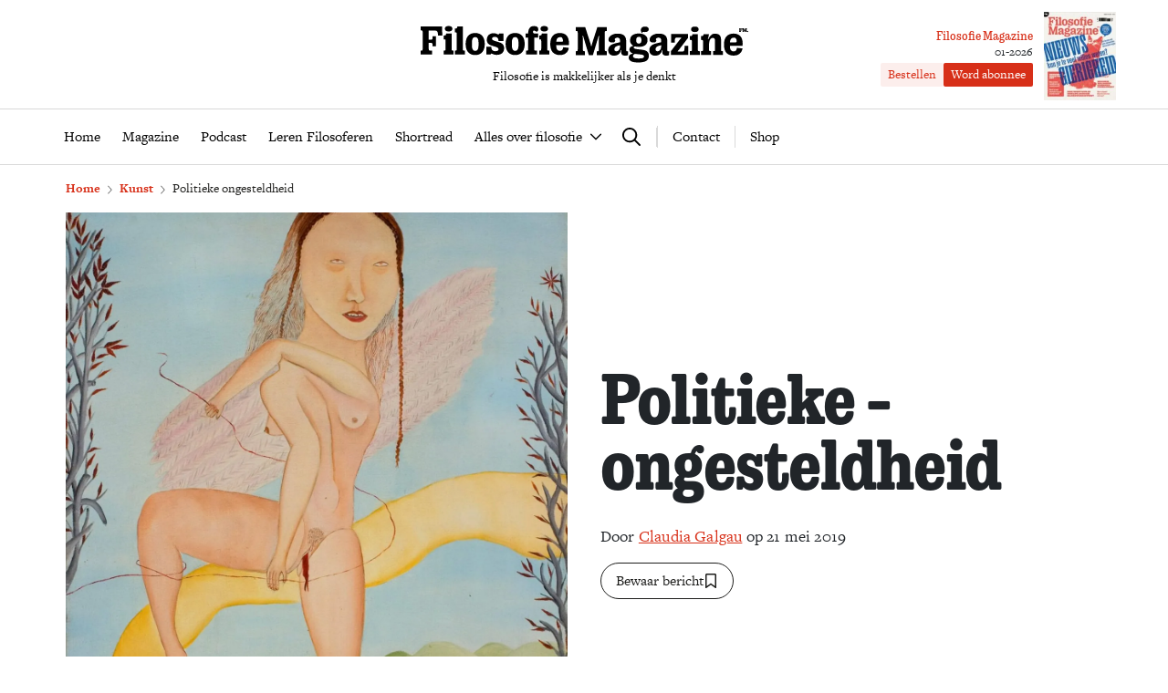

--- FILE ---
content_type: text/css
request_url: https://www.filosofie.nl/assets/novio/css/styles-fa.min.css?ver=mk2h7gh0
body_size: 19518
content:
/*!
 * Font Awesome Pro 5.15.4 by @fontawesome - https://fontawesome.com
 * License - https://fontawesome.com/license (Commercial License)
 */
.fa,
.fas,
.far,
.fal,
.fad,
.fab {
  -moz-osx-font-smoothing: grayscale;
  -webkit-font-smoothing: antialiased;
  display: inline-block;
  font-style: normal;
  font-variant: normal;
  text-rendering: auto;
  line-height: 1;
}

.fa-lg {
  font-size: 1.3333333333em;
  line-height: 0.75em;
  vertical-align: -0.0667em;
}

.fa-xs {
  font-size: 0.75em;
}

.fa-sm {
  font-size: 0.875em;
}

.fa-1x {
  font-size: 1em;
}

.fa-2x {
  font-size: 2em;
}

.fa-3x {
  font-size: 3em;
}

.fa-4x {
  font-size: 4em;
}

.fa-5x {
  font-size: 5em;
}

.fa-6x {
  font-size: 6em;
}

.fa-7x {
  font-size: 7em;
}

.fa-8x {
  font-size: 8em;
}

.fa-9x {
  font-size: 9em;
}

.fa-10x {
  font-size: 10em;
}

.fa-fw {
  text-align: center;
  width: 1.25em;
}

.fa-ul {
  list-style-type: none;
  margin-left: 2.5em;
  padding-left: 0;
}
.fa-ul > li {
  position: relative;
}

.fa-li {
  left: -2em;
  position: absolute;
  text-align: center;
  width: 2em;
  line-height: inherit;
}

.fa-border {
  border: solid 0.08em #eee;
  border-radius: 0.1em;
  padding: 0.2em 0.25em 0.15em;
}

.fa-pull-left {
  float: left;
}

.fa-pull-right {
  float: right;
}

.fa.fa-pull-left,
.fas.fa-pull-left,
.far.fa-pull-left,
.fal.fa-pull-left,
.fab.fa-pull-left {
  margin-right: 0.3em;
}
.fa.fa-pull-right,
.fas.fa-pull-right,
.far.fa-pull-right,
.fal.fa-pull-right,
.fab.fa-pull-right {
  margin-left: 0.3em;
}

.fa-spin {
  animation: fa-spin 2s infinite linear;
}

.fa-pulse {
  animation: fa-spin 1s infinite steps(8);
}

@keyframes fa-spin {
  0% {
    transform: rotate(0deg);
  }
  100% {
    transform: rotate(360deg);
  }
}
.fa-rotate-90 {
  -ms-filter: "progid:DXImageTransform.Microsoft.BasicImage(rotation=1)";
  transform: rotate(90deg);
}

.fa-rotate-180 {
  -ms-filter: "progid:DXImageTransform.Microsoft.BasicImage(rotation=2)";
  transform: rotate(180deg);
}

.fa-rotate-270 {
  -ms-filter: "progid:DXImageTransform.Microsoft.BasicImage(rotation=3)";
  transform: rotate(270deg);
}

.fa-flip-horizontal {
  -ms-filter: "progid:DXImageTransform.Microsoft.BasicImage(rotation=0, mirror=1)";
  transform: scale(-1, 1);
}

.fa-flip-vertical {
  -ms-filter: "progid:DXImageTransform.Microsoft.BasicImage(rotation=2, mirror=1)";
  transform: scale(1, -1);
}

.fa-flip-both, .fa-flip-horizontal.fa-flip-vertical {
  -ms-filter: "progid:DXImageTransform.Microsoft.BasicImage(rotation=2, mirror=1)";
  transform: scale(-1, -1);
}

:root .fa-rotate-90,
:root .fa-rotate-180,
:root .fa-rotate-270,
:root .fa-flip-horizontal,
:root .fa-flip-vertical,
:root .fa-flip-both {
  filter: none;
}

.fa-stack {
  display: inline-block;
  height: 2em;
  line-height: 2em;
  position: relative;
  vertical-align: middle;
  width: 2.5em;
}

.fa-stack-1x,
.fa-stack-2x {
  left: 0;
  position: absolute;
  text-align: center;
  width: 100%;
}

.fa-stack-1x {
  line-height: inherit;
}

.fa-stack-2x {
  font-size: 2em;
}

.fa-inverse {
  color: #fff;
}

/* Font Awesome uses the Unicode Private Use Area (PUA) to ensure screen
readers do not read off random characters that represent icons */
.fa-500px:before {
  content: "\f26e";
}

.fa-abacus:before {
  content: "\f640";
}

.fa-accessible-icon:before {
  content: "\f368";
}

.fa-accusoft:before {
  content: "\f369";
}

.fa-acorn:before {
  content: "\f6ae";
}

.fa-acquisitions-incorporated:before {
  content: "\f6af";
}

.fa-ad:before {
  content: "\f641";
}

.fa-address-book:before {
  content: "\f2b9";
}

.fa-address-card:before {
  content: "\f2bb";
}

.fa-adjust:before {
  content: "\f042";
}

.fa-adn:before {
  content: "\f170";
}

.fa-adversal:before {
  content: "\f36a";
}

.fa-affiliatetheme:before {
  content: "\f36b";
}

.fa-air-conditioner:before {
  content: "\f8f4";
}

.fa-air-freshener:before {
  content: "\f5d0";
}

.fa-airbnb:before {
  content: "\f834";
}

.fa-alarm-clock:before {
  content: "\f34e";
}

.fa-alarm-exclamation:before {
  content: "\f843";
}

.fa-alarm-plus:before {
  content: "\f844";
}

.fa-alarm-snooze:before {
  content: "\f845";
}

.fa-album:before {
  content: "\f89f";
}

.fa-album-collection:before {
  content: "\f8a0";
}

.fa-algolia:before {
  content: "\f36c";
}

.fa-alicorn:before {
  content: "\f6b0";
}

.fa-alien:before {
  content: "\f8f5";
}

.fa-alien-monster:before {
  content: "\f8f6";
}

.fa-align-center:before {
  content: "\f037";
}

.fa-align-justify:before {
  content: "\f039";
}

.fa-align-left:before {
  content: "\f036";
}

.fa-align-right:before {
  content: "\f038";
}

.fa-align-slash:before {
  content: "\f846";
}

.fa-alipay:before {
  content: "\f642";
}

.fa-allergies:before {
  content: "\f461";
}

.fa-amazon:before {
  content: "\f270";
}

.fa-amazon-pay:before {
  content: "\f42c";
}

.fa-ambulance:before {
  content: "\f0f9";
}

.fa-american-sign-language-interpreting:before {
  content: "\f2a3";
}

.fa-amilia:before {
  content: "\f36d";
}

.fa-amp-guitar:before {
  content: "\f8a1";
}

.fa-analytics:before {
  content: "\f643";
}

.fa-anchor:before {
  content: "\f13d";
}

.fa-android:before {
  content: "\f17b";
}

.fa-angel:before {
  content: "\f779";
}

.fa-angellist:before {
  content: "\f209";
}

.fa-angle-double-down:before {
  content: "\f103";
}

.fa-angle-double-left:before {
  content: "\f100";
}

.fa-angle-double-right:before {
  content: "\f101";
}

.fa-angle-double-up:before {
  content: "\f102";
}

.fa-angle-down:before {
  content: "\f107";
}

.fa-angle-left:before {
  content: "\f104";
}

.fa-angle-right:before {
  content: "\f105";
}

.fa-angle-up:before {
  content: "\f106";
}

.fa-angry:before {
  content: "\f556";
}

.fa-angrycreative:before {
  content: "\f36e";
}

.fa-angular:before {
  content: "\f420";
}

.fa-ankh:before {
  content: "\f644";
}

.fa-app-store:before {
  content: "\f36f";
}

.fa-app-store-ios:before {
  content: "\f370";
}

.fa-apper:before {
  content: "\f371";
}

.fa-apple:before {
  content: "\f179";
}

.fa-apple-alt:before {
  content: "\f5d1";
}

.fa-apple-crate:before {
  content: "\f6b1";
}

.fa-apple-pay:before {
  content: "\f415";
}

.fa-archive:before {
  content: "\f187";
}

.fa-archway:before {
  content: "\f557";
}

.fa-arrow-alt-circle-down:before {
  content: "\f358";
}

.fa-arrow-alt-circle-left:before {
  content: "\f359";
}

.fa-arrow-alt-circle-right:before {
  content: "\f35a";
}

.fa-arrow-alt-circle-up:before {
  content: "\f35b";
}

.fa-arrow-alt-down:before {
  content: "\f354";
}

.fa-arrow-alt-from-bottom:before {
  content: "\f346";
}

.fa-arrow-alt-from-left:before {
  content: "\f347";
}

.fa-arrow-alt-from-right:before {
  content: "\f348";
}

.fa-arrow-alt-from-top:before {
  content: "\f349";
}

.fa-arrow-alt-left:before {
  content: "\f355";
}

.fa-arrow-alt-right:before {
  content: "\f356";
}

.fa-arrow-alt-square-down:before {
  content: "\f350";
}

.fa-arrow-alt-square-left:before {
  content: "\f351";
}

.fa-arrow-alt-square-right:before {
  content: "\f352";
}

.fa-arrow-alt-square-up:before {
  content: "\f353";
}

.fa-arrow-alt-to-bottom:before {
  content: "\f34a";
}

.fa-arrow-alt-to-left:before {
  content: "\f34b";
}

.fa-arrow-alt-to-right:before {
  content: "\f34c";
}

.fa-arrow-alt-to-top:before {
  content: "\f34d";
}

.fa-arrow-alt-up:before {
  content: "\f357";
}

.fa-arrow-circle-down:before {
  content: "\f0ab";
}

.fa-arrow-circle-left:before {
  content: "\f0a8";
}

.fa-arrow-circle-right:before {
  content: "\f0a9";
}

.fa-arrow-circle-up:before {
  content: "\f0aa";
}

.fa-arrow-down:before {
  content: "\f063";
}

.fa-arrow-from-bottom:before {
  content: "\f342";
}

.fa-arrow-from-left:before {
  content: "\f343";
}

.fa-arrow-from-right:before {
  content: "\f344";
}

.fa-arrow-from-top:before {
  content: "\f345";
}

.fa-arrow-left:before {
  content: "\f060";
}

.fa-arrow-right:before {
  content: "\f061";
}

.fa-arrow-square-down:before {
  content: "\f339";
}

.fa-arrow-square-left:before {
  content: "\f33a";
}

.fa-arrow-square-right:before {
  content: "\f33b";
}

.fa-arrow-square-up:before {
  content: "\f33c";
}

.fa-arrow-to-bottom:before {
  content: "\f33d";
}

.fa-arrow-to-left:before {
  content: "\f33e";
}

.fa-arrow-to-right:before {
  content: "\f340";
}

.fa-arrow-to-top:before {
  content: "\f341";
}

.fa-arrow-up:before {
  content: "\f062";
}

.fa-arrows:before {
  content: "\f047";
}

.fa-arrows-alt:before {
  content: "\f0b2";
}

.fa-arrows-alt-h:before {
  content: "\f337";
}

.fa-arrows-alt-v:before {
  content: "\f338";
}

.fa-arrows-h:before {
  content: "\f07e";
}

.fa-arrows-v:before {
  content: "\f07d";
}

.fa-artstation:before {
  content: "\f77a";
}

.fa-assistive-listening-systems:before {
  content: "\f2a2";
}

.fa-asterisk:before {
  content: "\f069";
}

.fa-asymmetrik:before {
  content: "\f372";
}

.fa-at:before {
  content: "\f1fa";
}

.fa-atlas:before {
  content: "\f558";
}

.fa-atlassian:before {
  content: "\f77b";
}

.fa-atom:before {
  content: "\f5d2";
}

.fa-atom-alt:before {
  content: "\f5d3";
}

.fa-audible:before {
  content: "\f373";
}

.fa-audio-description:before {
  content: "\f29e";
}

.fa-autoprefixer:before {
  content: "\f41c";
}

.fa-avianex:before {
  content: "\f374";
}

.fa-aviato:before {
  content: "\f421";
}

.fa-award:before {
  content: "\f559";
}

.fa-aws:before {
  content: "\f375";
}

.fa-axe:before {
  content: "\f6b2";
}

.fa-axe-battle:before {
  content: "\f6b3";
}

.fa-baby:before {
  content: "\f77c";
}

.fa-baby-carriage:before {
  content: "\f77d";
}

.fa-backpack:before {
  content: "\f5d4";
}

.fa-backspace:before {
  content: "\f55a";
}

.fa-backward:before {
  content: "\f04a";
}

.fa-bacon:before {
  content: "\f7e5";
}

.fa-bacteria:before {
  content: "\e059";
}

.fa-bacterium:before {
  content: "\e05a";
}

.fa-badge:before {
  content: "\f335";
}

.fa-badge-check:before {
  content: "\f336";
}

.fa-badge-dollar:before {
  content: "\f645";
}

.fa-badge-percent:before {
  content: "\f646";
}

.fa-badge-sheriff:before {
  content: "\f8a2";
}

.fa-badger-honey:before {
  content: "\f6b4";
}

.fa-bags-shopping:before {
  content: "\f847";
}

.fa-bahai:before {
  content: "\f666";
}

.fa-balance-scale:before {
  content: "\f24e";
}

.fa-balance-scale-left:before {
  content: "\f515";
}

.fa-balance-scale-right:before {
  content: "\f516";
}

.fa-ball-pile:before {
  content: "\f77e";
}

.fa-ballot:before {
  content: "\f732";
}

.fa-ballot-check:before {
  content: "\f733";
}

.fa-ban:before {
  content: "\f05e";
}

.fa-band-aid:before {
  content: "\f462";
}

.fa-bandcamp:before {
  content: "\f2d5";
}

.fa-banjo:before {
  content: "\f8a3";
}

.fa-barcode:before {
  content: "\f02a";
}

.fa-barcode-alt:before {
  content: "\f463";
}

.fa-barcode-read:before {
  content: "\f464";
}

.fa-barcode-scan:before {
  content: "\f465";
}

.fa-bars:before {
  content: "\f0c9";
}

.fa-baseball:before {
  content: "\f432";
}

.fa-baseball-ball:before {
  content: "\f433";
}

.fa-basketball-ball:before {
  content: "\f434";
}

.fa-basketball-hoop:before {
  content: "\f435";
}

.fa-bat:before {
  content: "\f6b5";
}

.fa-bath:before {
  content: "\f2cd";
}

.fa-battery-bolt:before {
  content: "\f376";
}

.fa-battery-empty:before {
  content: "\f244";
}

.fa-battery-full:before {
  content: "\f240";
}

.fa-battery-half:before {
  content: "\f242";
}

.fa-battery-quarter:before {
  content: "\f243";
}

.fa-battery-slash:before {
  content: "\f377";
}

.fa-battery-three-quarters:before {
  content: "\f241";
}

.fa-battle-net:before {
  content: "\f835";
}

.fa-bed:before {
  content: "\f236";
}

.fa-bed-alt:before {
  content: "\f8f7";
}

.fa-bed-bunk:before {
  content: "\f8f8";
}

.fa-bed-empty:before {
  content: "\f8f9";
}

.fa-beer:before {
  content: "\f0fc";
}

.fa-behance:before {
  content: "\f1b4";
}

.fa-behance-square:before {
  content: "\f1b5";
}

.fa-bell:before {
  content: "\f0f3";
}

.fa-bell-exclamation:before {
  content: "\f848";
}

.fa-bell-on:before {
  content: "\f8fa";
}

.fa-bell-plus:before {
  content: "\f849";
}

.fa-bell-school:before {
  content: "\f5d5";
}

.fa-bell-school-slash:before {
  content: "\f5d6";
}

.fa-bell-slash:before {
  content: "\f1f6";
}

.fa-bells:before {
  content: "\f77f";
}

.fa-betamax:before {
  content: "\f8a4";
}

.fa-bezier-curve:before {
  content: "\f55b";
}

.fa-bible:before {
  content: "\f647";
}

.fa-bicycle:before {
  content: "\f206";
}

.fa-biking:before {
  content: "\f84a";
}

.fa-biking-mountain:before {
  content: "\f84b";
}

.fa-bimobject:before {
  content: "\f378";
}

.fa-binoculars:before {
  content: "\f1e5";
}

.fa-biohazard:before {
  content: "\f780";
}

.fa-birthday-cake:before {
  content: "\f1fd";
}

.fa-bitbucket:before {
  content: "\f171";
}

.fa-bitcoin:before {
  content: "\f379";
}

.fa-bity:before {
  content: "\f37a";
}

.fa-black-tie:before {
  content: "\f27e";
}

.fa-blackberry:before {
  content: "\f37b";
}

.fa-blanket:before {
  content: "\f498";
}

.fa-blender:before {
  content: "\f517";
}

.fa-blender-phone:before {
  content: "\f6b6";
}

.fa-blind:before {
  content: "\f29d";
}

.fa-blinds:before {
  content: "\f8fb";
}

.fa-blinds-open:before {
  content: "\f8fc";
}

.fa-blinds-raised:before {
  content: "\f8fd";
}

.fa-blog:before {
  content: "\f781";
}

.fa-blogger:before {
  content: "\f37c";
}

.fa-blogger-b:before {
  content: "\f37d";
}

.fa-bluetooth:before {
  content: "\f293";
}

.fa-bluetooth-b:before {
  content: "\f294";
}

.fa-bold:before {
  content: "\f032";
}

.fa-bolt:before {
  content: "\f0e7";
}

.fa-bomb:before {
  content: "\f1e2";
}

.fa-bone:before {
  content: "\f5d7";
}

.fa-bone-break:before {
  content: "\f5d8";
}

.fa-bong:before {
  content: "\f55c";
}

.fa-book:before {
  content: "\f02d";
}

.fa-book-alt:before {
  content: "\f5d9";
}

.fa-book-dead:before {
  content: "\f6b7";
}

.fa-book-heart:before {
  content: "\f499";
}

.fa-book-medical:before {
  content: "\f7e6";
}

.fa-book-open:before {
  content: "\f518";
}

.fa-book-reader:before {
  content: "\f5da";
}

.fa-book-spells:before {
  content: "\f6b8";
}

.fa-book-user:before {
  content: "\f7e7";
}

.fa-bookmark:before {
  content: "\f02e";
}

.fa-books:before {
  content: "\f5db";
}

.fa-books-medical:before {
  content: "\f7e8";
}

.fa-boombox:before {
  content: "\f8a5";
}

.fa-boot:before {
  content: "\f782";
}

.fa-booth-curtain:before {
  content: "\f734";
}

.fa-bootstrap:before {
  content: "\f836";
}

.fa-border-all:before {
  content: "\f84c";
}

.fa-border-bottom:before {
  content: "\f84d";
}

.fa-border-center-h:before {
  content: "\f89c";
}

.fa-border-center-v:before {
  content: "\f89d";
}

.fa-border-inner:before {
  content: "\f84e";
}

.fa-border-left:before {
  content: "\f84f";
}

.fa-border-none:before {
  content: "\f850";
}

.fa-border-outer:before {
  content: "\f851";
}

.fa-border-right:before {
  content: "\f852";
}

.fa-border-style:before {
  content: "\f853";
}

.fa-border-style-alt:before {
  content: "\f854";
}

.fa-border-top:before {
  content: "\f855";
}

.fa-bow-arrow:before {
  content: "\f6b9";
}

.fa-bowling-ball:before {
  content: "\f436";
}

.fa-bowling-pins:before {
  content: "\f437";
}

.fa-box:before {
  content: "\f466";
}

.fa-box-alt:before {
  content: "\f49a";
}

.fa-box-ballot:before {
  content: "\f735";
}

.fa-box-check:before {
  content: "\f467";
}

.fa-box-fragile:before {
  content: "\f49b";
}

.fa-box-full:before {
  content: "\f49c";
}

.fa-box-heart:before {
  content: "\f49d";
}

.fa-box-open:before {
  content: "\f49e";
}

.fa-box-tissue:before {
  content: "\e05b";
}

.fa-box-up:before {
  content: "\f49f";
}

.fa-box-usd:before {
  content: "\f4a0";
}

.fa-boxes:before {
  content: "\f468";
}

.fa-boxes-alt:before {
  content: "\f4a1";
}

.fa-boxing-glove:before {
  content: "\f438";
}

.fa-brackets:before {
  content: "\f7e9";
}

.fa-brackets-curly:before {
  content: "\f7ea";
}

.fa-braille:before {
  content: "\f2a1";
}

.fa-brain:before {
  content: "\f5dc";
}

.fa-bread-loaf:before {
  content: "\f7eb";
}

.fa-bread-slice:before {
  content: "\f7ec";
}

.fa-briefcase:before {
  content: "\f0b1";
}

.fa-briefcase-medical:before {
  content: "\f469";
}

.fa-bring-forward:before {
  content: "\f856";
}

.fa-bring-front:before {
  content: "\f857";
}

.fa-broadcast-tower:before {
  content: "\f519";
}

.fa-broom:before {
  content: "\f51a";
}

.fa-browser:before {
  content: "\f37e";
}

.fa-brush:before {
  content: "\f55d";
}

.fa-btc:before {
  content: "\f15a";
}

.fa-buffer:before {
  content: "\f837";
}

.fa-bug:before {
  content: "\f188";
}

.fa-building:before {
  content: "\f1ad";
}

.fa-bullhorn:before {
  content: "\f0a1";
}

.fa-bullseye:before {
  content: "\f140";
}

.fa-bullseye-arrow:before {
  content: "\f648";
}

.fa-bullseye-pointer:before {
  content: "\f649";
}

.fa-burger-soda:before {
  content: "\f858";
}

.fa-burn:before {
  content: "\f46a";
}

.fa-buromobelexperte:before {
  content: "\f37f";
}

.fa-burrito:before {
  content: "\f7ed";
}

.fa-bus:before {
  content: "\f207";
}

.fa-bus-alt:before {
  content: "\f55e";
}

.fa-bus-school:before {
  content: "\f5dd";
}

.fa-business-time:before {
  content: "\f64a";
}

.fa-buy-n-large:before {
  content: "\f8a6";
}

.fa-buysellads:before {
  content: "\f20d";
}

.fa-cabinet-filing:before {
  content: "\f64b";
}

.fa-cactus:before {
  content: "\f8a7";
}

.fa-calculator:before {
  content: "\f1ec";
}

.fa-calculator-alt:before {
  content: "\f64c";
}

.fa-calendar:before {
  content: "\f133";
}

.fa-calendar-alt:before {
  content: "\f073";
}

.fa-calendar-check:before {
  content: "\f274";
}

.fa-calendar-day:before {
  content: "\f783";
}

.fa-calendar-edit:before {
  content: "\f333";
}

.fa-calendar-exclamation:before {
  content: "\f334";
}

.fa-calendar-minus:before {
  content: "\f272";
}

.fa-calendar-plus:before {
  content: "\f271";
}

.fa-calendar-star:before {
  content: "\f736";
}

.fa-calendar-times:before {
  content: "\f273";
}

.fa-calendar-week:before {
  content: "\f784";
}

.fa-camcorder:before {
  content: "\f8a8";
}

.fa-camera:before {
  content: "\f030";
}

.fa-camera-alt:before {
  content: "\f332";
}

.fa-camera-home:before {
  content: "\f8fe";
}

.fa-camera-movie:before {
  content: "\f8a9";
}

.fa-camera-polaroid:before {
  content: "\f8aa";
}

.fa-camera-retro:before {
  content: "\f083";
}

.fa-campfire:before {
  content: "\f6ba";
}

.fa-campground:before {
  content: "\f6bb";
}

.fa-canadian-maple-leaf:before {
  content: "\f785";
}

.fa-candle-holder:before {
  content: "\f6bc";
}

.fa-candy-cane:before {
  content: "\f786";
}

.fa-candy-corn:before {
  content: "\f6bd";
}

.fa-cannabis:before {
  content: "\f55f";
}

.fa-capsules:before {
  content: "\f46b";
}

.fa-car:before {
  content: "\f1b9";
}

.fa-car-alt:before {
  content: "\f5de";
}

.fa-car-battery:before {
  content: "\f5df";
}

.fa-car-building:before {
  content: "\f859";
}

.fa-car-bump:before {
  content: "\f5e0";
}

.fa-car-bus:before {
  content: "\f85a";
}

.fa-car-crash:before {
  content: "\f5e1";
}

.fa-car-garage:before {
  content: "\f5e2";
}

.fa-car-mechanic:before {
  content: "\f5e3";
}

.fa-car-side:before {
  content: "\f5e4";
}

.fa-car-tilt:before {
  content: "\f5e5";
}

.fa-car-wash:before {
  content: "\f5e6";
}

.fa-caravan:before {
  content: "\f8ff";
}

.fa-caravan-alt:before {
  content: "\e000";
}

.fa-caret-circle-down:before {
  content: "\f32d";
}

.fa-caret-circle-left:before {
  content: "\f32e";
}

.fa-caret-circle-right:before {
  content: "\f330";
}

.fa-caret-circle-up:before {
  content: "\f331";
}

.fa-caret-down:before {
  content: "\f0d7";
}

.fa-caret-left:before {
  content: "\f0d9";
}

.fa-caret-right:before {
  content: "\f0da";
}

.fa-caret-square-down:before {
  content: "\f150";
}

.fa-caret-square-left:before {
  content: "\f191";
}

.fa-caret-square-right:before {
  content: "\f152";
}

.fa-caret-square-up:before {
  content: "\f151";
}

.fa-caret-up:before {
  content: "\f0d8";
}

.fa-carrot:before {
  content: "\f787";
}

.fa-cars:before {
  content: "\f85b";
}

.fa-cart-arrow-down:before {
  content: "\f218";
}

.fa-cart-plus:before {
  content: "\f217";
}

.fa-cash-register:before {
  content: "\f788";
}

.fa-cassette-tape:before {
  content: "\f8ab";
}

.fa-cat:before {
  content: "\f6be";
}

.fa-cat-space:before {
  content: "\e001";
}

.fa-cauldron:before {
  content: "\f6bf";
}

.fa-cc-amazon-pay:before {
  content: "\f42d";
}

.fa-cc-amex:before {
  content: "\f1f3";
}

.fa-cc-apple-pay:before {
  content: "\f416";
}

.fa-cc-diners-club:before {
  content: "\f24c";
}

.fa-cc-discover:before {
  content: "\f1f2";
}

.fa-cc-jcb:before {
  content: "\f24b";
}

.fa-cc-mastercard:before {
  content: "\f1f1";
}

.fa-cc-paypal:before {
  content: "\f1f4";
}

.fa-cc-stripe:before {
  content: "\f1f5";
}

.fa-cc-visa:before {
  content: "\f1f0";
}

.fa-cctv:before {
  content: "\f8ac";
}

.fa-centercode:before {
  content: "\f380";
}

.fa-centos:before {
  content: "\f789";
}

.fa-certificate:before {
  content: "\f0a3";
}

.fa-chair:before {
  content: "\f6c0";
}

.fa-chair-office:before {
  content: "\f6c1";
}

.fa-chalkboard:before {
  content: "\f51b";
}

.fa-chalkboard-teacher:before {
  content: "\f51c";
}

.fa-charging-station:before {
  content: "\f5e7";
}

.fa-chart-area:before {
  content: "\f1fe";
}

.fa-chart-bar:before {
  content: "\f080";
}

.fa-chart-line:before {
  content: "\f201";
}

.fa-chart-line-down:before {
  content: "\f64d";
}

.fa-chart-network:before {
  content: "\f78a";
}

.fa-chart-pie:before {
  content: "\f200";
}

.fa-chart-pie-alt:before {
  content: "\f64e";
}

.fa-chart-scatter:before {
  content: "\f7ee";
}

.fa-check:before {
  content: "\f00c";
}

.fa-check-circle:before {
  content: "\f058";
}

.fa-check-double:before {
  content: "\f560";
}

.fa-check-square:before {
  content: "\f14a";
}

.fa-cheese:before {
  content: "\f7ef";
}

.fa-cheese-swiss:before {
  content: "\f7f0";
}

.fa-cheeseburger:before {
  content: "\f7f1";
}

.fa-chess:before {
  content: "\f439";
}

.fa-chess-bishop:before {
  content: "\f43a";
}

.fa-chess-bishop-alt:before {
  content: "\f43b";
}

.fa-chess-board:before {
  content: "\f43c";
}

.fa-chess-clock:before {
  content: "\f43d";
}

.fa-chess-clock-alt:before {
  content: "\f43e";
}

.fa-chess-king:before {
  content: "\f43f";
}

.fa-chess-king-alt:before {
  content: "\f440";
}

.fa-chess-knight:before {
  content: "\f441";
}

.fa-chess-knight-alt:before {
  content: "\f442";
}

.fa-chess-pawn:before {
  content: "\f443";
}

.fa-chess-pawn-alt:before {
  content: "\f444";
}

.fa-chess-queen:before {
  content: "\f445";
}

.fa-chess-queen-alt:before {
  content: "\f446";
}

.fa-chess-rook:before {
  content: "\f447";
}

.fa-chess-rook-alt:before {
  content: "\f448";
}

.fa-chevron-circle-down:before {
  content: "\f13a";
}

.fa-chevron-circle-left:before {
  content: "\f137";
}

.fa-chevron-circle-right:before {
  content: "\f138";
}

.fa-chevron-circle-up:before {
  content: "\f139";
}

.fa-chevron-double-down:before {
  content: "\f322";
}

.fa-chevron-double-left:before {
  content: "\f323";
}

.fa-chevron-double-right:before {
  content: "\f324";
}

.fa-chevron-double-up:before {
  content: "\f325";
}

.fa-chevron-down:before {
  content: "\f078";
}

.fa-chevron-left:before {
  content: "\f053";
}

.fa-chevron-right:before {
  content: "\f054";
}

.fa-chevron-square-down:before {
  content: "\f329";
}

.fa-chevron-square-left:before {
  content: "\f32a";
}

.fa-chevron-square-right:before {
  content: "\f32b";
}

.fa-chevron-square-up:before {
  content: "\f32c";
}

.fa-chevron-up:before {
  content: "\f077";
}

.fa-child:before {
  content: "\f1ae";
}

.fa-chimney:before {
  content: "\f78b";
}

.fa-chrome:before {
  content: "\f268";
}

.fa-chromecast:before {
  content: "\f838";
}

.fa-church:before {
  content: "\f51d";
}

.fa-circle:before {
  content: "\f111";
}

.fa-circle-notch:before {
  content: "\f1ce";
}

.fa-city:before {
  content: "\f64f";
}

.fa-clarinet:before {
  content: "\f8ad";
}

.fa-claw-marks:before {
  content: "\f6c2";
}

.fa-clinic-medical:before {
  content: "\f7f2";
}

.fa-clipboard:before {
  content: "\f328";
}

.fa-clipboard-check:before {
  content: "\f46c";
}

.fa-clipboard-list:before {
  content: "\f46d";
}

.fa-clipboard-list-check:before {
  content: "\f737";
}

.fa-clipboard-prescription:before {
  content: "\f5e8";
}

.fa-clipboard-user:before {
  content: "\f7f3";
}

.fa-clock:before {
  content: "\f017";
}

.fa-clone:before {
  content: "\f24d";
}

.fa-closed-captioning:before {
  content: "\f20a";
}

.fa-cloud:before {
  content: "\f0c2";
}

.fa-cloud-download:before {
  content: "\f0ed";
}

.fa-cloud-download-alt:before {
  content: "\f381";
}

.fa-cloud-drizzle:before {
  content: "\f738";
}

.fa-cloud-hail:before {
  content: "\f739";
}

.fa-cloud-hail-mixed:before {
  content: "\f73a";
}

.fa-cloud-meatball:before {
  content: "\f73b";
}

.fa-cloud-moon:before {
  content: "\f6c3";
}

.fa-cloud-moon-rain:before {
  content: "\f73c";
}

.fa-cloud-music:before {
  content: "\f8ae";
}

.fa-cloud-rain:before {
  content: "\f73d";
}

.fa-cloud-rainbow:before {
  content: "\f73e";
}

.fa-cloud-showers:before {
  content: "\f73f";
}

.fa-cloud-showers-heavy:before {
  content: "\f740";
}

.fa-cloud-sleet:before {
  content: "\f741";
}

.fa-cloud-snow:before {
  content: "\f742";
}

.fa-cloud-sun:before {
  content: "\f6c4";
}

.fa-cloud-sun-rain:before {
  content: "\f743";
}

.fa-cloud-upload:before {
  content: "\f0ee";
}

.fa-cloud-upload-alt:before {
  content: "\f382";
}

.fa-cloudflare:before {
  content: "\e07d";
}

.fa-clouds:before {
  content: "\f744";
}

.fa-clouds-moon:before {
  content: "\f745";
}

.fa-clouds-sun:before {
  content: "\f746";
}

.fa-cloudscale:before {
  content: "\f383";
}

.fa-cloudsmith:before {
  content: "\f384";
}

.fa-cloudversify:before {
  content: "\f385";
}

.fa-club:before {
  content: "\f327";
}

.fa-cocktail:before {
  content: "\f561";
}

.fa-code:before {
  content: "\f121";
}

.fa-code-branch:before {
  content: "\f126";
}

.fa-code-commit:before {
  content: "\f386";
}

.fa-code-merge:before {
  content: "\f387";
}

.fa-codepen:before {
  content: "\f1cb";
}

.fa-codiepie:before {
  content: "\f284";
}

.fa-coffee:before {
  content: "\f0f4";
}

.fa-coffee-pot:before {
  content: "\e002";
}

.fa-coffee-togo:before {
  content: "\f6c5";
}

.fa-coffin:before {
  content: "\f6c6";
}

.fa-coffin-cross:before {
  content: "\e051";
}

.fa-cog:before {
  content: "\f013";
}

.fa-cogs:before {
  content: "\f085";
}

.fa-coin:before {
  content: "\f85c";
}

.fa-coins:before {
  content: "\f51e";
}

.fa-columns:before {
  content: "\f0db";
}

.fa-comet:before {
  content: "\e003";
}

.fa-comment:before {
  content: "\f075";
}

.fa-comment-alt:before {
  content: "\f27a";
}

.fa-comment-alt-check:before {
  content: "\f4a2";
}

.fa-comment-alt-dollar:before {
  content: "\f650";
}

.fa-comment-alt-dots:before {
  content: "\f4a3";
}

.fa-comment-alt-edit:before {
  content: "\f4a4";
}

.fa-comment-alt-exclamation:before {
  content: "\f4a5";
}

.fa-comment-alt-lines:before {
  content: "\f4a6";
}

.fa-comment-alt-medical:before {
  content: "\f7f4";
}

.fa-comment-alt-minus:before {
  content: "\f4a7";
}

.fa-comment-alt-music:before {
  content: "\f8af";
}

.fa-comment-alt-plus:before {
  content: "\f4a8";
}

.fa-comment-alt-slash:before {
  content: "\f4a9";
}

.fa-comment-alt-smile:before {
  content: "\f4aa";
}

.fa-comment-alt-times:before {
  content: "\f4ab";
}

.fa-comment-check:before {
  content: "\f4ac";
}

.fa-comment-dollar:before {
  content: "\f651";
}

.fa-comment-dots:before {
  content: "\f4ad";
}

.fa-comment-edit:before {
  content: "\f4ae";
}

.fa-comment-exclamation:before {
  content: "\f4af";
}

.fa-comment-lines:before {
  content: "\f4b0";
}

.fa-comment-medical:before {
  content: "\f7f5";
}

.fa-comment-minus:before {
  content: "\f4b1";
}

.fa-comment-music:before {
  content: "\f8b0";
}

.fa-comment-plus:before {
  content: "\f4b2";
}

.fa-comment-slash:before {
  content: "\f4b3";
}

.fa-comment-smile:before {
  content: "\f4b4";
}

.fa-comment-times:before {
  content: "\f4b5";
}

.fa-comments:before {
  content: "\f086";
}

.fa-comments-alt:before {
  content: "\f4b6";
}

.fa-comments-alt-dollar:before {
  content: "\f652";
}

.fa-comments-dollar:before {
  content: "\f653";
}

.fa-compact-disc:before {
  content: "\f51f";
}

.fa-compass:before {
  content: "\f14e";
}

.fa-compass-slash:before {
  content: "\f5e9";
}

.fa-compress:before {
  content: "\f066";
}

.fa-compress-alt:before {
  content: "\f422";
}

.fa-compress-arrows-alt:before {
  content: "\f78c";
}

.fa-compress-wide:before {
  content: "\f326";
}

.fa-computer-classic:before {
  content: "\f8b1";
}

.fa-computer-speaker:before {
  content: "\f8b2";
}

.fa-concierge-bell:before {
  content: "\f562";
}

.fa-confluence:before {
  content: "\f78d";
}

.fa-connectdevelop:before {
  content: "\f20e";
}

.fa-construction:before {
  content: "\f85d";
}

.fa-container-storage:before {
  content: "\f4b7";
}

.fa-contao:before {
  content: "\f26d";
}

.fa-conveyor-belt:before {
  content: "\f46e";
}

.fa-conveyor-belt-alt:before {
  content: "\f46f";
}

.fa-cookie:before {
  content: "\f563";
}

.fa-cookie-bite:before {
  content: "\f564";
}

.fa-copy:before {
  content: "\f0c5";
}

.fa-copyright:before {
  content: "\f1f9";
}

.fa-corn:before {
  content: "\f6c7";
}

.fa-cotton-bureau:before {
  content: "\f89e";
}

.fa-couch:before {
  content: "\f4b8";
}

.fa-cow:before {
  content: "\f6c8";
}

.fa-cowbell:before {
  content: "\f8b3";
}

.fa-cowbell-more:before {
  content: "\f8b4";
}

.fa-cpanel:before {
  content: "\f388";
}

.fa-creative-commons:before {
  content: "\f25e";
}

.fa-creative-commons-by:before {
  content: "\f4e7";
}

.fa-creative-commons-nc:before {
  content: "\f4e8";
}

.fa-creative-commons-nc-eu:before {
  content: "\f4e9";
}

.fa-creative-commons-nc-jp:before {
  content: "\f4ea";
}

.fa-creative-commons-nd:before {
  content: "\f4eb";
}

.fa-creative-commons-pd:before {
  content: "\f4ec";
}

.fa-creative-commons-pd-alt:before {
  content: "\f4ed";
}

.fa-creative-commons-remix:before {
  content: "\f4ee";
}

.fa-creative-commons-sa:before {
  content: "\f4ef";
}

.fa-creative-commons-sampling:before {
  content: "\f4f0";
}

.fa-creative-commons-sampling-plus:before {
  content: "\f4f1";
}

.fa-creative-commons-share:before {
  content: "\f4f2";
}

.fa-creative-commons-zero:before {
  content: "\f4f3";
}

.fa-credit-card:before {
  content: "\f09d";
}

.fa-credit-card-blank:before {
  content: "\f389";
}

.fa-credit-card-front:before {
  content: "\f38a";
}

.fa-cricket:before {
  content: "\f449";
}

.fa-critical-role:before {
  content: "\f6c9";
}

.fa-croissant:before {
  content: "\f7f6";
}

.fa-crop:before {
  content: "\f125";
}

.fa-crop-alt:before {
  content: "\f565";
}

.fa-cross:before {
  content: "\f654";
}

.fa-crosshairs:before {
  content: "\f05b";
}

.fa-crow:before {
  content: "\f520";
}

.fa-crown:before {
  content: "\f521";
}

.fa-crutch:before {
  content: "\f7f7";
}

.fa-crutches:before {
  content: "\f7f8";
}

.fa-css3:before {
  content: "\f13c";
}

.fa-css3-alt:before {
  content: "\f38b";
}

.fa-cube:before {
  content: "\f1b2";
}

.fa-cubes:before {
  content: "\f1b3";
}

.fa-curling:before {
  content: "\f44a";
}

.fa-cut:before {
  content: "\f0c4";
}

.fa-cuttlefish:before {
  content: "\f38c";
}

.fa-d-and-d:before {
  content: "\f38d";
}

.fa-d-and-d-beyond:before {
  content: "\f6ca";
}

.fa-dagger:before {
  content: "\f6cb";
}

.fa-dailymotion:before {
  content: "\e052";
}

.fa-dashcube:before {
  content: "\f210";
}

.fa-database:before {
  content: "\f1c0";
}

.fa-deaf:before {
  content: "\f2a4";
}

.fa-debug:before {
  content: "\f7f9";
}

.fa-deer:before {
  content: "\f78e";
}

.fa-deer-rudolph:before {
  content: "\f78f";
}

.fa-deezer:before {
  content: "\e077";
}

.fa-delicious:before {
  content: "\f1a5";
}

.fa-democrat:before {
  content: "\f747";
}

.fa-deploydog:before {
  content: "\f38e";
}

.fa-deskpro:before {
  content: "\f38f";
}

.fa-desktop:before {
  content: "\f108";
}

.fa-desktop-alt:before {
  content: "\f390";
}

.fa-dev:before {
  content: "\f6cc";
}

.fa-deviantart:before {
  content: "\f1bd";
}

.fa-dewpoint:before {
  content: "\f748";
}

.fa-dharmachakra:before {
  content: "\f655";
}

.fa-dhl:before {
  content: "\f790";
}

.fa-diagnoses:before {
  content: "\f470";
}

.fa-diamond:before {
  content: "\f219";
}

.fa-diaspora:before {
  content: "\f791";
}

.fa-dice:before {
  content: "\f522";
}

.fa-dice-d10:before {
  content: "\f6cd";
}

.fa-dice-d12:before {
  content: "\f6ce";
}

.fa-dice-d20:before {
  content: "\f6cf";
}

.fa-dice-d4:before {
  content: "\f6d0";
}

.fa-dice-d6:before {
  content: "\f6d1";
}

.fa-dice-d8:before {
  content: "\f6d2";
}

.fa-dice-five:before {
  content: "\f523";
}

.fa-dice-four:before {
  content: "\f524";
}

.fa-dice-one:before {
  content: "\f525";
}

.fa-dice-six:before {
  content: "\f526";
}

.fa-dice-three:before {
  content: "\f527";
}

.fa-dice-two:before {
  content: "\f528";
}

.fa-digg:before {
  content: "\f1a6";
}

.fa-digging:before {
  content: "\f85e";
}

.fa-digital-ocean:before {
  content: "\f391";
}

.fa-digital-tachograph:before {
  content: "\f566";
}

.fa-diploma:before {
  content: "\f5ea";
}

.fa-directions:before {
  content: "\f5eb";
}

.fa-disc-drive:before {
  content: "\f8b5";
}

.fa-discord:before {
  content: "\f392";
}

.fa-discourse:before {
  content: "\f393";
}

.fa-disease:before {
  content: "\f7fa";
}

.fa-divide:before {
  content: "\f529";
}

.fa-dizzy:before {
  content: "\f567";
}

.fa-dna:before {
  content: "\f471";
}

.fa-do-not-enter:before {
  content: "\f5ec";
}

.fa-dochub:before {
  content: "\f394";
}

.fa-docker:before {
  content: "\f395";
}

.fa-dog:before {
  content: "\f6d3";
}

.fa-dog-leashed:before {
  content: "\f6d4";
}

.fa-dollar-sign:before {
  content: "\f155";
}

.fa-dolly:before {
  content: "\f472";
}

.fa-dolly-empty:before {
  content: "\f473";
}

.fa-dolly-flatbed:before {
  content: "\f474";
}

.fa-dolly-flatbed-alt:before {
  content: "\f475";
}

.fa-dolly-flatbed-empty:before {
  content: "\f476";
}

.fa-donate:before {
  content: "\f4b9";
}

.fa-door-closed:before {
  content: "\f52a";
}

.fa-door-open:before {
  content: "\f52b";
}

.fa-dot-circle:before {
  content: "\f192";
}

.fa-dove:before {
  content: "\f4ba";
}

.fa-download:before {
  content: "\f019";
}

.fa-draft2digital:before {
  content: "\f396";
}

.fa-drafting-compass:before {
  content: "\f568";
}

.fa-dragon:before {
  content: "\f6d5";
}

.fa-draw-circle:before {
  content: "\f5ed";
}

.fa-draw-polygon:before {
  content: "\f5ee";
}

.fa-draw-square:before {
  content: "\f5ef";
}

.fa-dreidel:before {
  content: "\f792";
}

.fa-dribbble:before {
  content: "\f17d";
}

.fa-dribbble-square:before {
  content: "\f397";
}

.fa-drone:before {
  content: "\f85f";
}

.fa-drone-alt:before {
  content: "\f860";
}

.fa-dropbox:before {
  content: "\f16b";
}

.fa-drum:before {
  content: "\f569";
}

.fa-drum-steelpan:before {
  content: "\f56a";
}

.fa-drumstick:before {
  content: "\f6d6";
}

.fa-drumstick-bite:before {
  content: "\f6d7";
}

.fa-drupal:before {
  content: "\f1a9";
}

.fa-dryer:before {
  content: "\f861";
}

.fa-dryer-alt:before {
  content: "\f862";
}

.fa-duck:before {
  content: "\f6d8";
}

.fa-dumbbell:before {
  content: "\f44b";
}

.fa-dumpster:before {
  content: "\f793";
}

.fa-dumpster-fire:before {
  content: "\f794";
}

.fa-dungeon:before {
  content: "\f6d9";
}

.fa-dyalog:before {
  content: "\f399";
}

.fa-ear:before {
  content: "\f5f0";
}

.fa-ear-muffs:before {
  content: "\f795";
}

.fa-earlybirds:before {
  content: "\f39a";
}

.fa-ebay:before {
  content: "\f4f4";
}

.fa-eclipse:before {
  content: "\f749";
}

.fa-eclipse-alt:before {
  content: "\f74a";
}

.fa-edge:before {
  content: "\f282";
}

.fa-edge-legacy:before {
  content: "\e078";
}

.fa-edit:before {
  content: "\f044";
}

.fa-egg:before {
  content: "\f7fb";
}

.fa-egg-fried:before {
  content: "\f7fc";
}

.fa-eject:before {
  content: "\f052";
}

.fa-elementor:before {
  content: "\f430";
}

.fa-elephant:before {
  content: "\f6da";
}

.fa-ellipsis-h:before {
  content: "\f141";
}

.fa-ellipsis-h-alt:before {
  content: "\f39b";
}

.fa-ellipsis-v:before {
  content: "\f142";
}

.fa-ellipsis-v-alt:before {
  content: "\f39c";
}

.fa-ello:before {
  content: "\f5f1";
}

.fa-ember:before {
  content: "\f423";
}

.fa-empire:before {
  content: "\f1d1";
}

.fa-empty-set:before {
  content: "\f656";
}

.fa-engine-warning:before {
  content: "\f5f2";
}

.fa-envelope:before {
  content: "\f0e0";
}

.fa-envelope-open:before {
  content: "\f2b6";
}

.fa-envelope-open-dollar:before {
  content: "\f657";
}

.fa-envelope-open-text:before {
  content: "\f658";
}

.fa-envelope-square:before {
  content: "\f199";
}

.fa-envira:before {
  content: "\f299";
}

.fa-equals:before {
  content: "\f52c";
}

.fa-eraser:before {
  content: "\f12d";
}

.fa-erlang:before {
  content: "\f39d";
}

.fa-ethereum:before {
  content: "\f42e";
}

.fa-ethernet:before {
  content: "\f796";
}

.fa-etsy:before {
  content: "\f2d7";
}

.fa-euro-sign:before {
  content: "\f153";
}

.fa-evernote:before {
  content: "\f839";
}

.fa-exchange:before {
  content: "\f0ec";
}

.fa-exchange-alt:before {
  content: "\f362";
}

.fa-exclamation:before {
  content: "\f12a";
}

.fa-exclamation-circle:before {
  content: "\f06a";
}

.fa-exclamation-square:before {
  content: "\f321";
}

.fa-exclamation-triangle:before {
  content: "\f071";
}

.fa-expand:before {
  content: "\f065";
}

.fa-expand-alt:before {
  content: "\f424";
}

.fa-expand-arrows:before {
  content: "\f31d";
}

.fa-expand-arrows-alt:before {
  content: "\f31e";
}

.fa-expand-wide:before {
  content: "\f320";
}

.fa-expeditedssl:before {
  content: "\f23e";
}

.fa-external-link:before {
  content: "\f08e";
}

.fa-external-link-alt:before {
  content: "\f35d";
}

.fa-external-link-square:before {
  content: "\f14c";
}

.fa-external-link-square-alt:before {
  content: "\f360";
}

.fa-eye:before {
  content: "\f06e";
}

.fa-eye-dropper:before {
  content: "\f1fb";
}

.fa-eye-evil:before {
  content: "\f6db";
}

.fa-eye-slash:before {
  content: "\f070";
}

.fa-facebook:before {
  content: "\f09a";
}

.fa-facebook-f:before {
  content: "\f39e";
}

.fa-facebook-messenger:before {
  content: "\f39f";
}

.fa-facebook-square:before {
  content: "\f082";
}

.fa-fan:before {
  content: "\f863";
}

.fa-fan-table:before {
  content: "\e004";
}

.fa-fantasy-flight-games:before {
  content: "\f6dc";
}

.fa-farm:before {
  content: "\f864";
}

.fa-fast-backward:before {
  content: "\f049";
}

.fa-fast-forward:before {
  content: "\f050";
}

.fa-faucet:before {
  content: "\e005";
}

.fa-faucet-drip:before {
  content: "\e006";
}

.fa-fax:before {
  content: "\f1ac";
}

.fa-feather:before {
  content: "\f52d";
}

.fa-feather-alt:before {
  content: "\f56b";
}

.fa-fedex:before {
  content: "\f797";
}

.fa-fedora:before {
  content: "\f798";
}

.fa-female:before {
  content: "\f182";
}

.fa-field-hockey:before {
  content: "\f44c";
}

.fa-fighter-jet:before {
  content: "\f0fb";
}

.fa-figma:before {
  content: "\f799";
}

.fa-file:before {
  content: "\f15b";
}

.fa-file-alt:before {
  content: "\f15c";
}

.fa-file-archive:before {
  content: "\f1c6";
}

.fa-file-audio:before {
  content: "\f1c7";
}

.fa-file-certificate:before {
  content: "\f5f3";
}

.fa-file-chart-line:before {
  content: "\f659";
}

.fa-file-chart-pie:before {
  content: "\f65a";
}

.fa-file-check:before {
  content: "\f316";
}

.fa-file-code:before {
  content: "\f1c9";
}

.fa-file-contract:before {
  content: "\f56c";
}

.fa-file-csv:before {
  content: "\f6dd";
}

.fa-file-download:before {
  content: "\f56d";
}

.fa-file-edit:before {
  content: "\f31c";
}

.fa-file-excel:before {
  content: "\f1c3";
}

.fa-file-exclamation:before {
  content: "\f31a";
}

.fa-file-export:before {
  content: "\f56e";
}

.fa-file-image:before {
  content: "\f1c5";
}

.fa-file-import:before {
  content: "\f56f";
}

.fa-file-invoice:before {
  content: "\f570";
}

.fa-file-invoice-dollar:before {
  content: "\f571";
}

.fa-file-medical:before {
  content: "\f477";
}

.fa-file-medical-alt:before {
  content: "\f478";
}

.fa-file-minus:before {
  content: "\f318";
}

.fa-file-music:before {
  content: "\f8b6";
}

.fa-file-pdf:before {
  content: "\f1c1";
}

.fa-file-plus:before {
  content: "\f319";
}

.fa-file-powerpoint:before {
  content: "\f1c4";
}

.fa-file-prescription:before {
  content: "\f572";
}

.fa-file-search:before {
  content: "\f865";
}

.fa-file-signature:before {
  content: "\f573";
}

.fa-file-spreadsheet:before {
  content: "\f65b";
}

.fa-file-times:before {
  content: "\f317";
}

.fa-file-upload:before {
  content: "\f574";
}

.fa-file-user:before {
  content: "\f65c";
}

.fa-file-video:before {
  content: "\f1c8";
}

.fa-file-word:before {
  content: "\f1c2";
}

.fa-files-medical:before {
  content: "\f7fd";
}

.fa-fill:before {
  content: "\f575";
}

.fa-fill-drip:before {
  content: "\f576";
}

.fa-film:before {
  content: "\f008";
}

.fa-film-alt:before {
  content: "\f3a0";
}

.fa-film-canister:before {
  content: "\f8b7";
}

.fa-filter:before {
  content: "\f0b0";
}

.fa-fingerprint:before {
  content: "\f577";
}

.fa-fire:before {
  content: "\f06d";
}

.fa-fire-alt:before {
  content: "\f7e4";
}

.fa-fire-extinguisher:before {
  content: "\f134";
}

.fa-fire-smoke:before {
  content: "\f74b";
}

.fa-firefox:before {
  content: "\f269";
}

.fa-firefox-browser:before {
  content: "\e007";
}

.fa-fireplace:before {
  content: "\f79a";
}

.fa-first-aid:before {
  content: "\f479";
}

.fa-first-order:before {
  content: "\f2b0";
}

.fa-first-order-alt:before {
  content: "\f50a";
}

.fa-firstdraft:before {
  content: "\f3a1";
}

.fa-fish:before {
  content: "\f578";
}

.fa-fish-cooked:before {
  content: "\f7fe";
}

.fa-fist-raised:before {
  content: "\f6de";
}

.fa-flag:before {
  content: "\f024";
}

.fa-flag-alt:before {
  content: "\f74c";
}

.fa-flag-checkered:before {
  content: "\f11e";
}

.fa-flag-usa:before {
  content: "\f74d";
}

.fa-flame:before {
  content: "\f6df";
}

.fa-flashlight:before {
  content: "\f8b8";
}

.fa-flask:before {
  content: "\f0c3";
}

.fa-flask-poison:before {
  content: "\f6e0";
}

.fa-flask-potion:before {
  content: "\f6e1";
}

.fa-flickr:before {
  content: "\f16e";
}

.fa-flipboard:before {
  content: "\f44d";
}

.fa-flower:before {
  content: "\f7ff";
}

.fa-flower-daffodil:before {
  content: "\f800";
}

.fa-flower-tulip:before {
  content: "\f801";
}

.fa-flushed:before {
  content: "\f579";
}

.fa-flute:before {
  content: "\f8b9";
}

.fa-flux-capacitor:before {
  content: "\f8ba";
}

.fa-fly:before {
  content: "\f417";
}

.fa-fog:before {
  content: "\f74e";
}

.fa-folder:before {
  content: "\f07b";
}

.fa-folder-download:before {
  content: "\e053";
}

.fa-folder-minus:before {
  content: "\f65d";
}

.fa-folder-open:before {
  content: "\f07c";
}

.fa-folder-plus:before {
  content: "\f65e";
}

.fa-folder-times:before {
  content: "\f65f";
}

.fa-folder-tree:before {
  content: "\f802";
}

.fa-folder-upload:before {
  content: "\e054";
}

.fa-folders:before {
  content: "\f660";
}

.fa-font:before {
  content: "\f031";
}

.fa-font-awesome:before {
  content: "\f2b4";
}

.fa-font-awesome-alt:before {
  content: "\f35c";
}

.fa-font-awesome-flag:before {
  content: "\f425";
}

.fa-font-awesome-logo-full:before {
  content: "\f4e6";
}

.fa-font-case:before {
  content: "\f866";
}

.fa-fonticons:before {
  content: "\f280";
}

.fa-fonticons-fi:before {
  content: "\f3a2";
}

.fa-football-ball:before {
  content: "\f44e";
}

.fa-football-helmet:before {
  content: "\f44f";
}

.fa-forklift:before {
  content: "\f47a";
}

.fa-fort-awesome:before {
  content: "\f286";
}

.fa-fort-awesome-alt:before {
  content: "\f3a3";
}

.fa-forumbee:before {
  content: "\f211";
}

.fa-forward:before {
  content: "\f04e";
}

.fa-foursquare:before {
  content: "\f180";
}

.fa-fragile:before {
  content: "\f4bb";
}

.fa-free-code-camp:before {
  content: "\f2c5";
}

.fa-freebsd:before {
  content: "\f3a4";
}

.fa-french-fries:before {
  content: "\f803";
}

.fa-frog:before {
  content: "\f52e";
}

.fa-frosty-head:before {
  content: "\f79b";
}

.fa-frown:before {
  content: "\f119";
}

.fa-frown-open:before {
  content: "\f57a";
}

.fa-fulcrum:before {
  content: "\f50b";
}

.fa-function:before {
  content: "\f661";
}

.fa-funnel-dollar:before {
  content: "\f662";
}

.fa-futbol:before {
  content: "\f1e3";
}

.fa-galactic-republic:before {
  content: "\f50c";
}

.fa-galactic-senate:before {
  content: "\f50d";
}

.fa-galaxy:before {
  content: "\e008";
}

.fa-game-board:before {
  content: "\f867";
}

.fa-game-board-alt:before {
  content: "\f868";
}

.fa-game-console-handheld:before {
  content: "\f8bb";
}

.fa-gamepad:before {
  content: "\f11b";
}

.fa-gamepad-alt:before {
  content: "\f8bc";
}

.fa-garage:before {
  content: "\e009";
}

.fa-garage-car:before {
  content: "\e00a";
}

.fa-garage-open:before {
  content: "\e00b";
}

.fa-gas-pump:before {
  content: "\f52f";
}

.fa-gas-pump-slash:before {
  content: "\f5f4";
}

.fa-gavel:before {
  content: "\f0e3";
}

.fa-gem:before {
  content: "\f3a5";
}

.fa-genderless:before {
  content: "\f22d";
}

.fa-get-pocket:before {
  content: "\f265";
}

.fa-gg:before {
  content: "\f260";
}

.fa-gg-circle:before {
  content: "\f261";
}

.fa-ghost:before {
  content: "\f6e2";
}

.fa-gift:before {
  content: "\f06b";
}

.fa-gift-card:before {
  content: "\f663";
}

.fa-gifts:before {
  content: "\f79c";
}

.fa-gingerbread-man:before {
  content: "\f79d";
}

.fa-git:before {
  content: "\f1d3";
}

.fa-git-alt:before {
  content: "\f841";
}

.fa-git-square:before {
  content: "\f1d2";
}

.fa-github:before {
  content: "\f09b";
}

.fa-github-alt:before {
  content: "\f113";
}

.fa-github-square:before {
  content: "\f092";
}

.fa-gitkraken:before {
  content: "\f3a6";
}

.fa-gitlab:before {
  content: "\f296";
}

.fa-gitter:before {
  content: "\f426";
}

.fa-glass:before {
  content: "\f804";
}

.fa-glass-champagne:before {
  content: "\f79e";
}

.fa-glass-cheers:before {
  content: "\f79f";
}

.fa-glass-citrus:before {
  content: "\f869";
}

.fa-glass-martini:before {
  content: "\f000";
}

.fa-glass-martini-alt:before {
  content: "\f57b";
}

.fa-glass-whiskey:before {
  content: "\f7a0";
}

.fa-glass-whiskey-rocks:before {
  content: "\f7a1";
}

.fa-glasses:before {
  content: "\f530";
}

.fa-glasses-alt:before {
  content: "\f5f5";
}

.fa-glide:before {
  content: "\f2a5";
}

.fa-glide-g:before {
  content: "\f2a6";
}

.fa-globe:before {
  content: "\f0ac";
}

.fa-globe-africa:before {
  content: "\f57c";
}

.fa-globe-americas:before {
  content: "\f57d";
}

.fa-globe-asia:before {
  content: "\f57e";
}

.fa-globe-europe:before {
  content: "\f7a2";
}

.fa-globe-snow:before {
  content: "\f7a3";
}

.fa-globe-stand:before {
  content: "\f5f6";
}

.fa-gofore:before {
  content: "\f3a7";
}

.fa-golf-ball:before {
  content: "\f450";
}

.fa-golf-club:before {
  content: "\f451";
}

.fa-goodreads:before {
  content: "\f3a8";
}

.fa-goodreads-g:before {
  content: "\f3a9";
}

.fa-google:before {
  content: "\f1a0";
}

.fa-google-drive:before {
  content: "\f3aa";
}

.fa-google-pay:before {
  content: "\e079";
}

.fa-google-play:before {
  content: "\f3ab";
}

.fa-google-plus:before {
  content: "\f2b3";
}

.fa-google-plus-g:before {
  content: "\f0d5";
}

.fa-google-plus-square:before {
  content: "\f0d4";
}

.fa-google-wallet:before {
  content: "\f1ee";
}

.fa-gopuram:before {
  content: "\f664";
}

.fa-graduation-cap:before {
  content: "\f19d";
}

.fa-gramophone:before {
  content: "\f8bd";
}

.fa-gratipay:before {
  content: "\f184";
}

.fa-grav:before {
  content: "\f2d6";
}

.fa-greater-than:before {
  content: "\f531";
}

.fa-greater-than-equal:before {
  content: "\f532";
}

.fa-grimace:before {
  content: "\f57f";
}

.fa-grin:before {
  content: "\f580";
}

.fa-grin-alt:before {
  content: "\f581";
}

.fa-grin-beam:before {
  content: "\f582";
}

.fa-grin-beam-sweat:before {
  content: "\f583";
}

.fa-grin-hearts:before {
  content: "\f584";
}

.fa-grin-squint:before {
  content: "\f585";
}

.fa-grin-squint-tears:before {
  content: "\f586";
}

.fa-grin-stars:before {
  content: "\f587";
}

.fa-grin-tears:before {
  content: "\f588";
}

.fa-grin-tongue:before {
  content: "\f589";
}

.fa-grin-tongue-squint:before {
  content: "\f58a";
}

.fa-grin-tongue-wink:before {
  content: "\f58b";
}

.fa-grin-wink:before {
  content: "\f58c";
}

.fa-grip-horizontal:before {
  content: "\f58d";
}

.fa-grip-lines:before {
  content: "\f7a4";
}

.fa-grip-lines-vertical:before {
  content: "\f7a5";
}

.fa-grip-vertical:before {
  content: "\f58e";
}

.fa-gripfire:before {
  content: "\f3ac";
}

.fa-grunt:before {
  content: "\f3ad";
}

.fa-guilded:before {
  content: "\e07e";
}

.fa-guitar:before {
  content: "\f7a6";
}

.fa-guitar-electric:before {
  content: "\f8be";
}

.fa-guitars:before {
  content: "\f8bf";
}

.fa-gulp:before {
  content: "\f3ae";
}

.fa-h-square:before {
  content: "\f0fd";
}

.fa-h1:before {
  content: "\f313";
}

.fa-h2:before {
  content: "\f314";
}

.fa-h3:before {
  content: "\f315";
}

.fa-h4:before {
  content: "\f86a";
}

.fa-hacker-news:before {
  content: "\f1d4";
}

.fa-hacker-news-square:before {
  content: "\f3af";
}

.fa-hackerrank:before {
  content: "\f5f7";
}

.fa-hamburger:before {
  content: "\f805";
}

.fa-hammer:before {
  content: "\f6e3";
}

.fa-hammer-war:before {
  content: "\f6e4";
}

.fa-hamsa:before {
  content: "\f665";
}

.fa-hand-heart:before {
  content: "\f4bc";
}

.fa-hand-holding:before {
  content: "\f4bd";
}

.fa-hand-holding-box:before {
  content: "\f47b";
}

.fa-hand-holding-heart:before {
  content: "\f4be";
}

.fa-hand-holding-magic:before {
  content: "\f6e5";
}

.fa-hand-holding-medical:before {
  content: "\e05c";
}

.fa-hand-holding-seedling:before {
  content: "\f4bf";
}

.fa-hand-holding-usd:before {
  content: "\f4c0";
}

.fa-hand-holding-water:before {
  content: "\f4c1";
}

.fa-hand-lizard:before {
  content: "\f258";
}

.fa-hand-middle-finger:before {
  content: "\f806";
}

.fa-hand-paper:before {
  content: "\f256";
}

.fa-hand-peace:before {
  content: "\f25b";
}

.fa-hand-point-down:before {
  content: "\f0a7";
}

.fa-hand-point-left:before {
  content: "\f0a5";
}

.fa-hand-point-right:before {
  content: "\f0a4";
}

.fa-hand-point-up:before {
  content: "\f0a6";
}

.fa-hand-pointer:before {
  content: "\f25a";
}

.fa-hand-receiving:before {
  content: "\f47c";
}

.fa-hand-rock:before {
  content: "\f255";
}

.fa-hand-scissors:before {
  content: "\f257";
}

.fa-hand-sparkles:before {
  content: "\e05d";
}

.fa-hand-spock:before {
  content: "\f259";
}

.fa-hands:before {
  content: "\f4c2";
}

.fa-hands-heart:before {
  content: "\f4c3";
}

.fa-hands-helping:before {
  content: "\f4c4";
}

.fa-hands-usd:before {
  content: "\f4c5";
}

.fa-hands-wash:before {
  content: "\e05e";
}

.fa-handshake:before {
  content: "\f2b5";
}

.fa-handshake-alt:before {
  content: "\f4c6";
}

.fa-handshake-alt-slash:before {
  content: "\e05f";
}

.fa-handshake-slash:before {
  content: "\e060";
}

.fa-hanukiah:before {
  content: "\f6e6";
}

.fa-hard-hat:before {
  content: "\f807";
}

.fa-hashtag:before {
  content: "\f292";
}

.fa-hat-chef:before {
  content: "\f86b";
}

.fa-hat-cowboy:before {
  content: "\f8c0";
}

.fa-hat-cowboy-side:before {
  content: "\f8c1";
}

.fa-hat-santa:before {
  content: "\f7a7";
}

.fa-hat-winter:before {
  content: "\f7a8";
}

.fa-hat-witch:before {
  content: "\f6e7";
}

.fa-hat-wizard:before {
  content: "\f6e8";
}

.fa-hdd:before {
  content: "\f0a0";
}

.fa-head-side:before {
  content: "\f6e9";
}

.fa-head-side-brain:before {
  content: "\f808";
}

.fa-head-side-cough:before {
  content: "\e061";
}

.fa-head-side-cough-slash:before {
  content: "\e062";
}

.fa-head-side-headphones:before {
  content: "\f8c2";
}

.fa-head-side-mask:before {
  content: "\e063";
}

.fa-head-side-medical:before {
  content: "\f809";
}

.fa-head-side-virus:before {
  content: "\e064";
}

.fa-head-vr:before {
  content: "\f6ea";
}

.fa-heading:before {
  content: "\f1dc";
}

.fa-headphones:before {
  content: "\f025";
}

.fa-headphones-alt:before {
  content: "\f58f";
}

.fa-headset:before {
  content: "\f590";
}

.fa-heart:before {
  content: "\f004";
}

.fa-heart-broken:before {
  content: "\f7a9";
}

.fa-heart-circle:before {
  content: "\f4c7";
}

.fa-heart-rate:before {
  content: "\f5f8";
}

.fa-heart-square:before {
  content: "\f4c8";
}

.fa-heartbeat:before {
  content: "\f21e";
}

.fa-heat:before {
  content: "\e00c";
}

.fa-helicopter:before {
  content: "\f533";
}

.fa-helmet-battle:before {
  content: "\f6eb";
}

.fa-hexagon:before {
  content: "\f312";
}

.fa-highlighter:before {
  content: "\f591";
}

.fa-hiking:before {
  content: "\f6ec";
}

.fa-hippo:before {
  content: "\f6ed";
}

.fa-hips:before {
  content: "\f452";
}

.fa-hire-a-helper:before {
  content: "\f3b0";
}

.fa-history:before {
  content: "\f1da";
}

.fa-hive:before {
  content: "\e07f";
}

.fa-hockey-mask:before {
  content: "\f6ee";
}

.fa-hockey-puck:before {
  content: "\f453";
}

.fa-hockey-sticks:before {
  content: "\f454";
}

.fa-holly-berry:before {
  content: "\f7aa";
}

.fa-home:before {
  content: "\f015";
}

.fa-home-alt:before {
  content: "\f80a";
}

.fa-home-heart:before {
  content: "\f4c9";
}

.fa-home-lg:before {
  content: "\f80b";
}

.fa-home-lg-alt:before {
  content: "\f80c";
}

.fa-hood-cloak:before {
  content: "\f6ef";
}

.fa-hooli:before {
  content: "\f427";
}

.fa-horizontal-rule:before {
  content: "\f86c";
}

.fa-hornbill:before {
  content: "\f592";
}

.fa-horse:before {
  content: "\f6f0";
}

.fa-horse-head:before {
  content: "\f7ab";
}

.fa-horse-saddle:before {
  content: "\f8c3";
}

.fa-hospital:before {
  content: "\f0f8";
}

.fa-hospital-alt:before {
  content: "\f47d";
}

.fa-hospital-symbol:before {
  content: "\f47e";
}

.fa-hospital-user:before {
  content: "\f80d";
}

.fa-hospitals:before {
  content: "\f80e";
}

.fa-hot-tub:before {
  content: "\f593";
}

.fa-hotdog:before {
  content: "\f80f";
}

.fa-hotel:before {
  content: "\f594";
}

.fa-hotjar:before {
  content: "\f3b1";
}

.fa-hourglass:before {
  content: "\f254";
}

.fa-hourglass-end:before {
  content: "\f253";
}

.fa-hourglass-half:before {
  content: "\f252";
}

.fa-hourglass-start:before {
  content: "\f251";
}

.fa-house:before {
  content: "\e00d";
}

.fa-house-damage:before {
  content: "\f6f1";
}

.fa-house-day:before {
  content: "\e00e";
}

.fa-house-flood:before {
  content: "\f74f";
}

.fa-house-leave:before {
  content: "\e00f";
}

.fa-house-night:before {
  content: "\e010";
}

.fa-house-return:before {
  content: "\e011";
}

.fa-house-signal:before {
  content: "\e012";
}

.fa-house-user:before {
  content: "\e065";
}

.fa-houzz:before {
  content: "\f27c";
}

.fa-hryvnia:before {
  content: "\f6f2";
}

.fa-html5:before {
  content: "\f13b";
}

.fa-hubspot:before {
  content: "\f3b2";
}

.fa-humidity:before {
  content: "\f750";
}

.fa-hurricane:before {
  content: "\f751";
}

.fa-i-cursor:before {
  content: "\f246";
}

.fa-ice-cream:before {
  content: "\f810";
}

.fa-ice-skate:before {
  content: "\f7ac";
}

.fa-icicles:before {
  content: "\f7ad";
}

.fa-icons:before {
  content: "\f86d";
}

.fa-icons-alt:before {
  content: "\f86e";
}

.fa-id-badge:before {
  content: "\f2c1";
}

.fa-id-card:before {
  content: "\f2c2";
}

.fa-id-card-alt:before {
  content: "\f47f";
}

.fa-ideal:before {
  content: "\e013";
}

.fa-igloo:before {
  content: "\f7ae";
}

.fa-image:before {
  content: "\f03e";
}

.fa-image-polaroid:before {
  content: "\f8c4";
}

.fa-images:before {
  content: "\f302";
}

.fa-imdb:before {
  content: "\f2d8";
}

.fa-inbox:before {
  content: "\f01c";
}

.fa-inbox-in:before {
  content: "\f310";
}

.fa-inbox-out:before {
  content: "\f311";
}

.fa-indent:before {
  content: "\f03c";
}

.fa-industry:before {
  content: "\f275";
}

.fa-industry-alt:before {
  content: "\f3b3";
}

.fa-infinity:before {
  content: "\f534";
}

.fa-info:before {
  content: "\f129";
}

.fa-info-circle:before {
  content: "\f05a";
}

.fa-info-square:before {
  content: "\f30f";
}

.fa-inhaler:before {
  content: "\f5f9";
}

.fa-innosoft:before {
  content: "\e080";
}

.fa-instagram:before {
  content: "\f16d";
}

.fa-instagram-square:before {
  content: "\e055";
}

.fa-instalod:before {
  content: "\e081";
}

.fa-integral:before {
  content: "\f667";
}

.fa-intercom:before {
  content: "\f7af";
}

.fa-internet-explorer:before {
  content: "\f26b";
}

.fa-intersection:before {
  content: "\f668";
}

.fa-inventory:before {
  content: "\f480";
}

.fa-invision:before {
  content: "\f7b0";
}

.fa-ioxhost:before {
  content: "\f208";
}

.fa-island-tropical:before {
  content: "\f811";
}

.fa-italic:before {
  content: "\f033";
}

.fa-itch-io:before {
  content: "\f83a";
}

.fa-itunes:before {
  content: "\f3b4";
}

.fa-itunes-note:before {
  content: "\f3b5";
}

.fa-jack-o-lantern:before {
  content: "\f30e";
}

.fa-java:before {
  content: "\f4e4";
}

.fa-jedi:before {
  content: "\f669";
}

.fa-jedi-order:before {
  content: "\f50e";
}

.fa-jenkins:before {
  content: "\f3b6";
}

.fa-jira:before {
  content: "\f7b1";
}

.fa-joget:before {
  content: "\f3b7";
}

.fa-joint:before {
  content: "\f595";
}

.fa-joomla:before {
  content: "\f1aa";
}

.fa-journal-whills:before {
  content: "\f66a";
}

.fa-joystick:before {
  content: "\f8c5";
}

.fa-js:before {
  content: "\f3b8";
}

.fa-js-square:before {
  content: "\f3b9";
}

.fa-jsfiddle:before {
  content: "\f1cc";
}

.fa-jug:before {
  content: "\f8c6";
}

.fa-kaaba:before {
  content: "\f66b";
}

.fa-kaggle:before {
  content: "\f5fa";
}

.fa-kazoo:before {
  content: "\f8c7";
}

.fa-kerning:before {
  content: "\f86f";
}

.fa-key:before {
  content: "\f084";
}

.fa-key-skeleton:before {
  content: "\f6f3";
}

.fa-keybase:before {
  content: "\f4f5";
}

.fa-keyboard:before {
  content: "\f11c";
}

.fa-keycdn:before {
  content: "\f3ba";
}

.fa-keynote:before {
  content: "\f66c";
}

.fa-khanda:before {
  content: "\f66d";
}

.fa-kickstarter:before {
  content: "\f3bb";
}

.fa-kickstarter-k:before {
  content: "\f3bc";
}

.fa-kidneys:before {
  content: "\f5fb";
}

.fa-kiss:before {
  content: "\f596";
}

.fa-kiss-beam:before {
  content: "\f597";
}

.fa-kiss-wink-heart:before {
  content: "\f598";
}

.fa-kite:before {
  content: "\f6f4";
}

.fa-kiwi-bird:before {
  content: "\f535";
}

.fa-knife-kitchen:before {
  content: "\f6f5";
}

.fa-korvue:before {
  content: "\f42f";
}

.fa-lambda:before {
  content: "\f66e";
}

.fa-lamp:before {
  content: "\f4ca";
}

.fa-lamp-desk:before {
  content: "\e014";
}

.fa-lamp-floor:before {
  content: "\e015";
}

.fa-landmark:before {
  content: "\f66f";
}

.fa-landmark-alt:before {
  content: "\f752";
}

.fa-language:before {
  content: "\f1ab";
}

.fa-laptop:before {
  content: "\f109";
}

.fa-laptop-code:before {
  content: "\f5fc";
}

.fa-laptop-house:before {
  content: "\e066";
}

.fa-laptop-medical:before {
  content: "\f812";
}

.fa-laravel:before {
  content: "\f3bd";
}

.fa-lasso:before {
  content: "\f8c8";
}

.fa-lastfm:before {
  content: "\f202";
}

.fa-lastfm-square:before {
  content: "\f203";
}

.fa-laugh:before {
  content: "\f599";
}

.fa-laugh-beam:before {
  content: "\f59a";
}

.fa-laugh-squint:before {
  content: "\f59b";
}

.fa-laugh-wink:before {
  content: "\f59c";
}

.fa-layer-group:before {
  content: "\f5fd";
}

.fa-layer-minus:before {
  content: "\f5fe";
}

.fa-layer-plus:before {
  content: "\f5ff";
}

.fa-leaf:before {
  content: "\f06c";
}

.fa-leaf-heart:before {
  content: "\f4cb";
}

.fa-leaf-maple:before {
  content: "\f6f6";
}

.fa-leaf-oak:before {
  content: "\f6f7";
}

.fa-leanpub:before {
  content: "\f212";
}

.fa-lemon:before {
  content: "\f094";
}

.fa-less:before {
  content: "\f41d";
}

.fa-less-than:before {
  content: "\f536";
}

.fa-less-than-equal:before {
  content: "\f537";
}

.fa-level-down:before {
  content: "\f149";
}

.fa-level-down-alt:before {
  content: "\f3be";
}

.fa-level-up:before {
  content: "\f148";
}

.fa-level-up-alt:before {
  content: "\f3bf";
}

.fa-life-ring:before {
  content: "\f1cd";
}

.fa-light-ceiling:before {
  content: "\e016";
}

.fa-light-switch:before {
  content: "\e017";
}

.fa-light-switch-off:before {
  content: "\e018";
}

.fa-light-switch-on:before {
  content: "\e019";
}

.fa-lightbulb:before {
  content: "\f0eb";
}

.fa-lightbulb-dollar:before {
  content: "\f670";
}

.fa-lightbulb-exclamation:before {
  content: "\f671";
}

.fa-lightbulb-on:before {
  content: "\f672";
}

.fa-lightbulb-slash:before {
  content: "\f673";
}

.fa-lights-holiday:before {
  content: "\f7b2";
}

.fa-line:before {
  content: "\f3c0";
}

.fa-line-columns:before {
  content: "\f870";
}

.fa-line-height:before {
  content: "\f871";
}

.fa-link:before {
  content: "\f0c1";
}

.fa-linkedin:before {
  content: "\f08c";
}

.fa-linkedin-in:before {
  content: "\f0e1";
}

.fa-linode:before {
  content: "\f2b8";
}

.fa-linux:before {
  content: "\f17c";
}

.fa-lips:before {
  content: "\f600";
}

.fa-lira-sign:before {
  content: "\f195";
}

.fa-list:before {
  content: "\f03a";
}

.fa-list-alt:before {
  content: "\f022";
}

.fa-list-music:before {
  content: "\f8c9";
}

.fa-list-ol:before {
  content: "\f0cb";
}

.fa-list-ul:before {
  content: "\f0ca";
}

.fa-location:before {
  content: "\f601";
}

.fa-location-arrow:before {
  content: "\f124";
}

.fa-location-circle:before {
  content: "\f602";
}

.fa-location-slash:before {
  content: "\f603";
}

.fa-lock:before {
  content: "\f023";
}

.fa-lock-alt:before {
  content: "\f30d";
}

.fa-lock-open:before {
  content: "\f3c1";
}

.fa-lock-open-alt:before {
  content: "\f3c2";
}

.fa-long-arrow-alt-down:before {
  content: "\f309";
}

.fa-long-arrow-alt-left:before {
  content: "\f30a";
}

.fa-long-arrow-alt-right:before {
  content: "\f30b";
}

.fa-long-arrow-alt-up:before {
  content: "\f30c";
}

.fa-long-arrow-down:before {
  content: "\f175";
}

.fa-long-arrow-left:before {
  content: "\f177";
}

.fa-long-arrow-right:before {
  content: "\f178";
}

.fa-long-arrow-up:before {
  content: "\f176";
}

.fa-loveseat:before {
  content: "\f4cc";
}

.fa-low-vision:before {
  content: "\f2a8";
}

.fa-luchador:before {
  content: "\f455";
}

.fa-luggage-cart:before {
  content: "\f59d";
}

.fa-lungs:before {
  content: "\f604";
}

.fa-lungs-virus:before {
  content: "\e067";
}

.fa-lyft:before {
  content: "\f3c3";
}

.fa-mace:before {
  content: "\f6f8";
}

.fa-magento:before {
  content: "\f3c4";
}

.fa-magic:before {
  content: "\f0d0";
}

.fa-magnet:before {
  content: "\f076";
}

.fa-mail-bulk:before {
  content: "\f674";
}

.fa-mailbox:before {
  content: "\f813";
}

.fa-mailchimp:before {
  content: "\f59e";
}

.fa-male:before {
  content: "\f183";
}

.fa-mandalorian:before {
  content: "\f50f";
}

.fa-mandolin:before {
  content: "\f6f9";
}

.fa-map:before {
  content: "\f279";
}

.fa-map-marked:before {
  content: "\f59f";
}

.fa-map-marked-alt:before {
  content: "\f5a0";
}

.fa-map-marker:before {
  content: "\f041";
}

.fa-map-marker-alt:before {
  content: "\f3c5";
}

.fa-map-marker-alt-slash:before {
  content: "\f605";
}

.fa-map-marker-check:before {
  content: "\f606";
}

.fa-map-marker-edit:before {
  content: "\f607";
}

.fa-map-marker-exclamation:before {
  content: "\f608";
}

.fa-map-marker-minus:before {
  content: "\f609";
}

.fa-map-marker-plus:before {
  content: "\f60a";
}

.fa-map-marker-question:before {
  content: "\f60b";
}

.fa-map-marker-slash:before {
  content: "\f60c";
}

.fa-map-marker-smile:before {
  content: "\f60d";
}

.fa-map-marker-times:before {
  content: "\f60e";
}

.fa-map-pin:before {
  content: "\f276";
}

.fa-map-signs:before {
  content: "\f277";
}

.fa-markdown:before {
  content: "\f60f";
}

.fa-marker:before {
  content: "\f5a1";
}

.fa-mars:before {
  content: "\f222";
}

.fa-mars-double:before {
  content: "\f227";
}

.fa-mars-stroke:before {
  content: "\f229";
}

.fa-mars-stroke-h:before {
  content: "\f22b";
}

.fa-mars-stroke-v:before {
  content: "\f22a";
}

.fa-mask:before {
  content: "\f6fa";
}

.fa-mastodon:before {
  content: "\f4f6";
}

.fa-maxcdn:before {
  content: "\f136";
}

.fa-mdb:before {
  content: "\f8ca";
}

.fa-meat:before {
  content: "\f814";
}

.fa-medal:before {
  content: "\f5a2";
}

.fa-medapps:before {
  content: "\f3c6";
}

.fa-medium:before {
  content: "\f23a";
}

.fa-medium-m:before {
  content: "\f3c7";
}

.fa-medkit:before {
  content: "\f0fa";
}

.fa-medrt:before {
  content: "\f3c8";
}

.fa-meetup:before {
  content: "\f2e0";
}

.fa-megaphone:before {
  content: "\f675";
}

.fa-megaport:before {
  content: "\f5a3";
}

.fa-meh:before {
  content: "\f11a";
}

.fa-meh-blank:before {
  content: "\f5a4";
}

.fa-meh-rolling-eyes:before {
  content: "\f5a5";
}

.fa-memory:before {
  content: "\f538";
}

.fa-mendeley:before {
  content: "\f7b3";
}

.fa-menorah:before {
  content: "\f676";
}

.fa-mercury:before {
  content: "\f223";
}

.fa-meteor:before {
  content: "\f753";
}

.fa-microblog:before {
  content: "\e01a";
}

.fa-microchip:before {
  content: "\f2db";
}

.fa-microphone:before {
  content: "\f130";
}

.fa-microphone-alt:before {
  content: "\f3c9";
}

.fa-microphone-alt-slash:before {
  content: "\f539";
}

.fa-microphone-slash:before {
  content: "\f131";
}

.fa-microphone-stand:before {
  content: "\f8cb";
}

.fa-microscope:before {
  content: "\f610";
}

.fa-microsoft:before {
  content: "\f3ca";
}

.fa-microwave:before {
  content: "\e01b";
}

.fa-mind-share:before {
  content: "\f677";
}

.fa-minus:before {
  content: "\f068";
}

.fa-minus-circle:before {
  content: "\f056";
}

.fa-minus-hexagon:before {
  content: "\f307";
}

.fa-minus-octagon:before {
  content: "\f308";
}

.fa-minus-square:before {
  content: "\f146";
}

.fa-mistletoe:before {
  content: "\f7b4";
}

.fa-mitten:before {
  content: "\f7b5";
}

.fa-mix:before {
  content: "\f3cb";
}

.fa-mixcloud:before {
  content: "\f289";
}

.fa-mixer:before {
  content: "\e056";
}

.fa-mizuni:before {
  content: "\f3cc";
}

.fa-mobile:before {
  content: "\f10b";
}

.fa-mobile-alt:before {
  content: "\f3cd";
}

.fa-mobile-android:before {
  content: "\f3ce";
}

.fa-mobile-android-alt:before {
  content: "\f3cf";
}

.fa-modx:before {
  content: "\f285";
}

.fa-monero:before {
  content: "\f3d0";
}

.fa-money-bill:before {
  content: "\f0d6";
}

.fa-money-bill-alt:before {
  content: "\f3d1";
}

.fa-money-bill-wave:before {
  content: "\f53a";
}

.fa-money-bill-wave-alt:before {
  content: "\f53b";
}

.fa-money-check:before {
  content: "\f53c";
}

.fa-money-check-alt:before {
  content: "\f53d";
}

.fa-money-check-edit:before {
  content: "\f872";
}

.fa-money-check-edit-alt:before {
  content: "\f873";
}

.fa-monitor-heart-rate:before {
  content: "\f611";
}

.fa-monkey:before {
  content: "\f6fb";
}

.fa-monument:before {
  content: "\f5a6";
}

.fa-moon:before {
  content: "\f186";
}

.fa-moon-cloud:before {
  content: "\f754";
}

.fa-moon-stars:before {
  content: "\f755";
}

.fa-mortar-pestle:before {
  content: "\f5a7";
}

.fa-mosque:before {
  content: "\f678";
}

.fa-motorcycle:before {
  content: "\f21c";
}

.fa-mountain:before {
  content: "\f6fc";
}

.fa-mountains:before {
  content: "\f6fd";
}

.fa-mouse:before {
  content: "\f8cc";
}

.fa-mouse-alt:before {
  content: "\f8cd";
}

.fa-mouse-pointer:before {
  content: "\f245";
}

.fa-mp3-player:before {
  content: "\f8ce";
}

.fa-mug:before {
  content: "\f874";
}

.fa-mug-hot:before {
  content: "\f7b6";
}

.fa-mug-marshmallows:before {
  content: "\f7b7";
}

.fa-mug-tea:before {
  content: "\f875";
}

.fa-music:before {
  content: "\f001";
}

.fa-music-alt:before {
  content: "\f8cf";
}

.fa-music-alt-slash:before {
  content: "\f8d0";
}

.fa-music-slash:before {
  content: "\f8d1";
}

.fa-napster:before {
  content: "\f3d2";
}

.fa-narwhal:before {
  content: "\f6fe";
}

.fa-neos:before {
  content: "\f612";
}

.fa-network-wired:before {
  content: "\f6ff";
}

.fa-neuter:before {
  content: "\f22c";
}

.fa-newspaper:before {
  content: "\f1ea";
}

.fa-nimblr:before {
  content: "\f5a8";
}

.fa-node:before {
  content: "\f419";
}

.fa-node-js:before {
  content: "\f3d3";
}

.fa-not-equal:before {
  content: "\f53e";
}

.fa-notes-medical:before {
  content: "\f481";
}

.fa-npm:before {
  content: "\f3d4";
}

.fa-ns8:before {
  content: "\f3d5";
}

.fa-nutritionix:before {
  content: "\f3d6";
}

.fa-object-group:before {
  content: "\f247";
}

.fa-object-ungroup:before {
  content: "\f248";
}

.fa-octagon:before {
  content: "\f306";
}

.fa-octopus-deploy:before {
  content: "\e082";
}

.fa-odnoklassniki:before {
  content: "\f263";
}

.fa-odnoklassniki-square:before {
  content: "\f264";
}

.fa-oil-can:before {
  content: "\f613";
}

.fa-oil-temp:before {
  content: "\f614";
}

.fa-old-republic:before {
  content: "\f510";
}

.fa-om:before {
  content: "\f679";
}

.fa-omega:before {
  content: "\f67a";
}

.fa-opencart:before {
  content: "\f23d";
}

.fa-openid:before {
  content: "\f19b";
}

.fa-opera:before {
  content: "\f26a";
}

.fa-optin-monster:before {
  content: "\f23c";
}

.fa-orcid:before {
  content: "\f8d2";
}

.fa-ornament:before {
  content: "\f7b8";
}

.fa-osi:before {
  content: "\f41a";
}

.fa-otter:before {
  content: "\f700";
}

.fa-outdent:before {
  content: "\f03b";
}

.fa-outlet:before {
  content: "\e01c";
}

.fa-oven:before {
  content: "\e01d";
}

.fa-overline:before {
  content: "\f876";
}

.fa-page-break:before {
  content: "\f877";
}

.fa-page4:before {
  content: "\f3d7";
}

.fa-pagelines:before {
  content: "\f18c";
}

.fa-pager:before {
  content: "\f815";
}

.fa-paint-brush:before {
  content: "\f1fc";
}

.fa-paint-brush-alt:before {
  content: "\f5a9";
}

.fa-paint-roller:before {
  content: "\f5aa";
}

.fa-palette:before {
  content: "\f53f";
}

.fa-palfed:before {
  content: "\f3d8";
}

.fa-pallet:before {
  content: "\f482";
}

.fa-pallet-alt:before {
  content: "\f483";
}

.fa-paper-plane:before {
  content: "\f1d8";
}

.fa-paperclip:before {
  content: "\f0c6";
}

.fa-parachute-box:before {
  content: "\f4cd";
}

.fa-paragraph:before {
  content: "\f1dd";
}

.fa-paragraph-rtl:before {
  content: "\f878";
}

.fa-parking:before {
  content: "\f540";
}

.fa-parking-circle:before {
  content: "\f615";
}

.fa-parking-circle-slash:before {
  content: "\f616";
}

.fa-parking-slash:before {
  content: "\f617";
}

.fa-passport:before {
  content: "\f5ab";
}

.fa-pastafarianism:before {
  content: "\f67b";
}

.fa-paste:before {
  content: "\f0ea";
}

.fa-patreon:before {
  content: "\f3d9";
}

.fa-pause:before {
  content: "\f04c";
}

.fa-pause-circle:before {
  content: "\f28b";
}

.fa-paw:before {
  content: "\f1b0";
}

.fa-paw-alt:before {
  content: "\f701";
}

.fa-paw-claws:before {
  content: "\f702";
}

.fa-paypal:before {
  content: "\f1ed";
}

.fa-peace:before {
  content: "\f67c";
}

.fa-pegasus:before {
  content: "\f703";
}

.fa-pen:before {
  content: "\f304";
}

.fa-pen-alt:before {
  content: "\f305";
}

.fa-pen-fancy:before {
  content: "\f5ac";
}

.fa-pen-nib:before {
  content: "\f5ad";
}

.fa-pen-square:before {
  content: "\f14b";
}

.fa-pencil:before {
  content: "\f040";
}

.fa-pencil-alt:before {
  content: "\f303";
}

.fa-pencil-paintbrush:before {
  content: "\f618";
}

.fa-pencil-ruler:before {
  content: "\f5ae";
}

.fa-pennant:before {
  content: "\f456";
}

.fa-penny-arcade:before {
  content: "\f704";
}

.fa-people-arrows:before {
  content: "\e068";
}

.fa-people-carry:before {
  content: "\f4ce";
}

.fa-pepper-hot:before {
  content: "\f816";
}

.fa-perbyte:before {
  content: "\e083";
}

.fa-percent:before {
  content: "\f295";
}

.fa-percentage:before {
  content: "\f541";
}

.fa-periscope:before {
  content: "\f3da";
}

.fa-person-booth:before {
  content: "\f756";
}

.fa-person-carry:before {
  content: "\f4cf";
}

.fa-person-dolly:before {
  content: "\f4d0";
}

.fa-person-dolly-empty:before {
  content: "\f4d1";
}

.fa-person-sign:before {
  content: "\f757";
}

.fa-phabricator:before {
  content: "\f3db";
}

.fa-phoenix-framework:before {
  content: "\f3dc";
}

.fa-phoenix-squadron:before {
  content: "\f511";
}

.fa-phone:before {
  content: "\f095";
}

.fa-phone-alt:before {
  content: "\f879";
}

.fa-phone-laptop:before {
  content: "\f87a";
}

.fa-phone-office:before {
  content: "\f67d";
}

.fa-phone-plus:before {
  content: "\f4d2";
}

.fa-phone-rotary:before {
  content: "\f8d3";
}

.fa-phone-slash:before {
  content: "\f3dd";
}

.fa-phone-square:before {
  content: "\f098";
}

.fa-phone-square-alt:before {
  content: "\f87b";
}

.fa-phone-volume:before {
  content: "\f2a0";
}

.fa-photo-video:before {
  content: "\f87c";
}

.fa-php:before {
  content: "\f457";
}

.fa-pi:before {
  content: "\f67e";
}

.fa-piano:before {
  content: "\f8d4";
}

.fa-piano-keyboard:before {
  content: "\f8d5";
}

.fa-pie:before {
  content: "\f705";
}

.fa-pied-piper:before {
  content: "\f2ae";
}

.fa-pied-piper-alt:before {
  content: "\f1a8";
}

.fa-pied-piper-hat:before {
  content: "\f4e5";
}

.fa-pied-piper-pp:before {
  content: "\f1a7";
}

.fa-pied-piper-square:before {
  content: "\e01e";
}

.fa-pig:before {
  content: "\f706";
}

.fa-piggy-bank:before {
  content: "\f4d3";
}

.fa-pills:before {
  content: "\f484";
}

.fa-pinterest:before {
  content: "\f0d2";
}

.fa-pinterest-p:before {
  content: "\f231";
}

.fa-pinterest-square:before {
  content: "\f0d3";
}

.fa-pizza:before {
  content: "\f817";
}

.fa-pizza-slice:before {
  content: "\f818";
}

.fa-place-of-worship:before {
  content: "\f67f";
}

.fa-plane:before {
  content: "\f072";
}

.fa-plane-alt:before {
  content: "\f3de";
}

.fa-plane-arrival:before {
  content: "\f5af";
}

.fa-plane-departure:before {
  content: "\f5b0";
}

.fa-plane-slash:before {
  content: "\e069";
}

.fa-planet-moon:before {
  content: "\e01f";
}

.fa-planet-ringed:before {
  content: "\e020";
}

.fa-play:before {
  content: "\f04b";
}

.fa-play-circle:before {
  content: "\f144";
}

.fa-playstation:before {
  content: "\f3df";
}

.fa-plug:before {
  content: "\f1e6";
}

.fa-plus:before {
  content: "\f067";
}

.fa-plus-circle:before {
  content: "\f055";
}

.fa-plus-hexagon:before {
  content: "\f300";
}

.fa-plus-octagon:before {
  content: "\f301";
}

.fa-plus-square:before {
  content: "\f0fe";
}

.fa-podcast:before {
  content: "\f2ce";
}

.fa-podium:before {
  content: "\f680";
}

.fa-podium-star:before {
  content: "\f758";
}

.fa-police-box:before {
  content: "\e021";
}

.fa-poll:before {
  content: "\f681";
}

.fa-poll-h:before {
  content: "\f682";
}

.fa-poll-people:before {
  content: "\f759";
}

.fa-poo:before {
  content: "\f2fe";
}

.fa-poo-storm:before {
  content: "\f75a";
}

.fa-poop:before {
  content: "\f619";
}

.fa-popcorn:before {
  content: "\f819";
}

.fa-portal-enter:before {
  content: "\e022";
}

.fa-portal-exit:before {
  content: "\e023";
}

.fa-portrait:before {
  content: "\f3e0";
}

.fa-pound-sign:before {
  content: "\f154";
}

.fa-power-off:before {
  content: "\f011";
}

.fa-pray:before {
  content: "\f683";
}

.fa-praying-hands:before {
  content: "\f684";
}

.fa-prescription:before {
  content: "\f5b1";
}

.fa-prescription-bottle:before {
  content: "\f485";
}

.fa-prescription-bottle-alt:before {
  content: "\f486";
}

.fa-presentation:before {
  content: "\f685";
}

.fa-print:before {
  content: "\f02f";
}

.fa-print-search:before {
  content: "\f81a";
}

.fa-print-slash:before {
  content: "\f686";
}

.fa-procedures:before {
  content: "\f487";
}

.fa-product-hunt:before {
  content: "\f288";
}

.fa-project-diagram:before {
  content: "\f542";
}

.fa-projector:before {
  content: "\f8d6";
}

.fa-pump-medical:before {
  content: "\e06a";
}

.fa-pump-soap:before {
  content: "\e06b";
}

.fa-pumpkin:before {
  content: "\f707";
}

.fa-pushed:before {
  content: "\f3e1";
}

.fa-puzzle-piece:before {
  content: "\f12e";
}

.fa-python:before {
  content: "\f3e2";
}

.fa-qq:before {
  content: "\f1d6";
}

.fa-qrcode:before {
  content: "\f029";
}

.fa-question:before {
  content: "\f128";
}

.fa-question-circle:before {
  content: "\f059";
}

.fa-question-square:before {
  content: "\f2fd";
}

.fa-quidditch:before {
  content: "\f458";
}

.fa-quinscape:before {
  content: "\f459";
}

.fa-quora:before {
  content: "\f2c4";
}

.fa-quote-left:before {
  content: "\f10d";
}

.fa-quote-right:before {
  content: "\f10e";
}

.fa-quran:before {
  content: "\f687";
}

.fa-r-project:before {
  content: "\f4f7";
}

.fa-rabbit:before {
  content: "\f708";
}

.fa-rabbit-fast:before {
  content: "\f709";
}

.fa-racquet:before {
  content: "\f45a";
}

.fa-radar:before {
  content: "\e024";
}

.fa-radiation:before {
  content: "\f7b9";
}

.fa-radiation-alt:before {
  content: "\f7ba";
}

.fa-radio:before {
  content: "\f8d7";
}

.fa-radio-alt:before {
  content: "\f8d8";
}

.fa-rainbow:before {
  content: "\f75b";
}

.fa-raindrops:before {
  content: "\f75c";
}

.fa-ram:before {
  content: "\f70a";
}

.fa-ramp-loading:before {
  content: "\f4d4";
}

.fa-random:before {
  content: "\f074";
}

.fa-raspberry-pi:before {
  content: "\f7bb";
}

.fa-ravelry:before {
  content: "\f2d9";
}

.fa-raygun:before {
  content: "\e025";
}

.fa-react:before {
  content: "\f41b";
}

.fa-reacteurope:before {
  content: "\f75d";
}

.fa-readme:before {
  content: "\f4d5";
}

.fa-rebel:before {
  content: "\f1d0";
}

.fa-receipt:before {
  content: "\f543";
}

.fa-record-vinyl:before {
  content: "\f8d9";
}

.fa-rectangle-landscape:before {
  content: "\f2fa";
}

.fa-rectangle-portrait:before {
  content: "\f2fb";
}

.fa-rectangle-wide:before {
  content: "\f2fc";
}

.fa-recycle:before {
  content: "\f1b8";
}

.fa-red-river:before {
  content: "\f3e3";
}

.fa-reddit:before {
  content: "\f1a1";
}

.fa-reddit-alien:before {
  content: "\f281";
}

.fa-reddit-square:before {
  content: "\f1a2";
}

.fa-redhat:before {
  content: "\f7bc";
}

.fa-redo:before {
  content: "\f01e";
}

.fa-redo-alt:before {
  content: "\f2f9";
}

.fa-refrigerator:before {
  content: "\e026";
}

.fa-registered:before {
  content: "\f25d";
}

.fa-remove-format:before {
  content: "\f87d";
}

.fa-renren:before {
  content: "\f18b";
}

.fa-repeat:before {
  content: "\f363";
}

.fa-repeat-1:before {
  content: "\f365";
}

.fa-repeat-1-alt:before {
  content: "\f366";
}

.fa-repeat-alt:before {
  content: "\f364";
}

.fa-reply:before {
  content: "\f3e5";
}

.fa-reply-all:before {
  content: "\f122";
}

.fa-replyd:before {
  content: "\f3e6";
}

.fa-republican:before {
  content: "\f75e";
}

.fa-researchgate:before {
  content: "\f4f8";
}

.fa-resolving:before {
  content: "\f3e7";
}

.fa-restroom:before {
  content: "\f7bd";
}

.fa-retweet:before {
  content: "\f079";
}

.fa-retweet-alt:before {
  content: "\f361";
}

.fa-rev:before {
  content: "\f5b2";
}

.fa-ribbon:before {
  content: "\f4d6";
}

.fa-ring:before {
  content: "\f70b";
}

.fa-rings-wedding:before {
  content: "\f81b";
}

.fa-road:before {
  content: "\f018";
}

.fa-robot:before {
  content: "\f544";
}

.fa-rocket:before {
  content: "\f135";
}

.fa-rocket-launch:before {
  content: "\e027";
}

.fa-rocketchat:before {
  content: "\f3e8";
}

.fa-rockrms:before {
  content: "\f3e9";
}

.fa-route:before {
  content: "\f4d7";
}

.fa-route-highway:before {
  content: "\f61a";
}

.fa-route-interstate:before {
  content: "\f61b";
}

.fa-router:before {
  content: "\f8da";
}

.fa-rss:before {
  content: "\f09e";
}

.fa-rss-square:before {
  content: "\f143";
}

.fa-ruble-sign:before {
  content: "\f158";
}

.fa-ruler:before {
  content: "\f545";
}

.fa-ruler-combined:before {
  content: "\f546";
}

.fa-ruler-horizontal:before {
  content: "\f547";
}

.fa-ruler-triangle:before {
  content: "\f61c";
}

.fa-ruler-vertical:before {
  content: "\f548";
}

.fa-running:before {
  content: "\f70c";
}

.fa-rupee-sign:before {
  content: "\f156";
}

.fa-rust:before {
  content: "\e07a";
}

.fa-rv:before {
  content: "\f7be";
}

.fa-sack:before {
  content: "\f81c";
}

.fa-sack-dollar:before {
  content: "\f81d";
}

.fa-sad-cry:before {
  content: "\f5b3";
}

.fa-sad-tear:before {
  content: "\f5b4";
}

.fa-safari:before {
  content: "\f267";
}

.fa-salad:before {
  content: "\f81e";
}

.fa-salesforce:before {
  content: "\f83b";
}

.fa-sandwich:before {
  content: "\f81f";
}

.fa-sass:before {
  content: "\f41e";
}

.fa-satellite:before {
  content: "\f7bf";
}

.fa-satellite-dish:before {
  content: "\f7c0";
}

.fa-sausage:before {
  content: "\f820";
}

.fa-save:before {
  content: "\f0c7";
}

.fa-sax-hot:before {
  content: "\f8db";
}

.fa-saxophone:before {
  content: "\f8dc";
}

.fa-scalpel:before {
  content: "\f61d";
}

.fa-scalpel-path:before {
  content: "\f61e";
}

.fa-scanner:before {
  content: "\f488";
}

.fa-scanner-image:before {
  content: "\f8f3";
}

.fa-scanner-keyboard:before {
  content: "\f489";
}

.fa-scanner-touchscreen:before {
  content: "\f48a";
}

.fa-scarecrow:before {
  content: "\f70d";
}

.fa-scarf:before {
  content: "\f7c1";
}

.fa-schlix:before {
  content: "\f3ea";
}

.fa-school:before {
  content: "\f549";
}

.fa-screwdriver:before {
  content: "\f54a";
}

.fa-scribd:before {
  content: "\f28a";
}

.fa-scroll:before {
  content: "\f70e";
}

.fa-scroll-old:before {
  content: "\f70f";
}

.fa-scrubber:before {
  content: "\f2f8";
}

.fa-scythe:before {
  content: "\f710";
}

.fa-sd-card:before {
  content: "\f7c2";
}

.fa-search:before {
  content: "\f002";
}

.fa-search-dollar:before {
  content: "\f688";
}

.fa-search-location:before {
  content: "\f689";
}

.fa-search-minus:before {
  content: "\f010";
}

.fa-search-plus:before {
  content: "\f00e";
}

.fa-searchengin:before {
  content: "\f3eb";
}

.fa-seedling:before {
  content: "\f4d8";
}

.fa-sellcast:before {
  content: "\f2da";
}

.fa-sellsy:before {
  content: "\f213";
}

.fa-send-back:before {
  content: "\f87e";
}

.fa-send-backward:before {
  content: "\f87f";
}

.fa-sensor:before {
  content: "\e028";
}

.fa-sensor-alert:before {
  content: "\e029";
}

.fa-sensor-fire:before {
  content: "\e02a";
}

.fa-sensor-on:before {
  content: "\e02b";
}

.fa-sensor-smoke:before {
  content: "\e02c";
}

.fa-server:before {
  content: "\f233";
}

.fa-servicestack:before {
  content: "\f3ec";
}

.fa-shapes:before {
  content: "\f61f";
}

.fa-share:before {
  content: "\f064";
}

.fa-share-all:before {
  content: "\f367";
}

.fa-share-alt:before {
  content: "\f1e0";
}

.fa-share-alt-square:before {
  content: "\f1e1";
}

.fa-share-square:before {
  content: "\f14d";
}

.fa-sheep:before {
  content: "\f711";
}

.fa-shekel-sign:before {
  content: "\f20b";
}

.fa-shield:before {
  content: "\f132";
}

.fa-shield-alt:before {
  content: "\f3ed";
}

.fa-shield-check:before {
  content: "\f2f7";
}

.fa-shield-cross:before {
  content: "\f712";
}

.fa-shield-virus:before {
  content: "\e06c";
}

.fa-ship:before {
  content: "\f21a";
}

.fa-shipping-fast:before {
  content: "\f48b";
}

.fa-shipping-timed:before {
  content: "\f48c";
}

.fa-shirtsinbulk:before {
  content: "\f214";
}

.fa-shish-kebab:before {
  content: "\f821";
}

.fa-shoe-prints:before {
  content: "\f54b";
}

.fa-shopify:before {
  content: "\e057";
}

.fa-shopping-bag:before {
  content: "\f290";
}

.fa-shopping-basket:before {
  content: "\f291";
}

.fa-shopping-cart:before {
  content: "\f07a";
}

.fa-shopware:before {
  content: "\f5b5";
}

.fa-shovel:before {
  content: "\f713";
}

.fa-shovel-snow:before {
  content: "\f7c3";
}

.fa-shower:before {
  content: "\f2cc";
}

.fa-shredder:before {
  content: "\f68a";
}

.fa-shuttle-van:before {
  content: "\f5b6";
}

.fa-shuttlecock:before {
  content: "\f45b";
}

.fa-sickle:before {
  content: "\f822";
}

.fa-sigma:before {
  content: "\f68b";
}

.fa-sign:before {
  content: "\f4d9";
}

.fa-sign-in:before {
  content: "\f090";
}

.fa-sign-in-alt:before {
  content: "\f2f6";
}

.fa-sign-language:before {
  content: "\f2a7";
}

.fa-sign-out:before {
  content: "\f08b";
}

.fa-sign-out-alt:before {
  content: "\f2f5";
}

.fa-signal:before {
  content: "\f012";
}

.fa-signal-1:before {
  content: "\f68c";
}

.fa-signal-2:before {
  content: "\f68d";
}

.fa-signal-3:before {
  content: "\f68e";
}

.fa-signal-4:before {
  content: "\f68f";
}

.fa-signal-alt:before {
  content: "\f690";
}

.fa-signal-alt-1:before {
  content: "\f691";
}

.fa-signal-alt-2:before {
  content: "\f692";
}

.fa-signal-alt-3:before {
  content: "\f693";
}

.fa-signal-alt-slash:before {
  content: "\f694";
}

.fa-signal-slash:before {
  content: "\f695";
}

.fa-signal-stream:before {
  content: "\f8dd";
}

.fa-signature:before {
  content: "\f5b7";
}

.fa-sim-card:before {
  content: "\f7c4";
}

.fa-simplybuilt:before {
  content: "\f215";
}

.fa-sink:before {
  content: "\e06d";
}

.fa-siren:before {
  content: "\e02d";
}

.fa-siren-on:before {
  content: "\e02e";
}

.fa-sistrix:before {
  content: "\f3ee";
}

.fa-sitemap:before {
  content: "\f0e8";
}

.fa-sith:before {
  content: "\f512";
}

.fa-skating:before {
  content: "\f7c5";
}

.fa-skeleton:before {
  content: "\f620";
}

.fa-sketch:before {
  content: "\f7c6";
}

.fa-ski-jump:before {
  content: "\f7c7";
}

.fa-ski-lift:before {
  content: "\f7c8";
}

.fa-skiing:before {
  content: "\f7c9";
}

.fa-skiing-nordic:before {
  content: "\f7ca";
}

.fa-skull:before {
  content: "\f54c";
}

.fa-skull-cow:before {
  content: "\f8de";
}

.fa-skull-crossbones:before {
  content: "\f714";
}

.fa-skyatlas:before {
  content: "\f216";
}

.fa-skype:before {
  content: "\f17e";
}

.fa-slack:before {
  content: "\f198";
}

.fa-slack-hash:before {
  content: "\f3ef";
}

.fa-slash:before {
  content: "\f715";
}

.fa-sledding:before {
  content: "\f7cb";
}

.fa-sleigh:before {
  content: "\f7cc";
}

.fa-sliders-h:before {
  content: "\f1de";
}

.fa-sliders-h-square:before {
  content: "\f3f0";
}

.fa-sliders-v:before {
  content: "\f3f1";
}

.fa-sliders-v-square:before {
  content: "\f3f2";
}

.fa-slideshare:before {
  content: "\f1e7";
}

.fa-smile:before {
  content: "\f118";
}

.fa-smile-beam:before {
  content: "\f5b8";
}

.fa-smile-plus:before {
  content: "\f5b9";
}

.fa-smile-wink:before {
  content: "\f4da";
}

.fa-smog:before {
  content: "\f75f";
}

.fa-smoke:before {
  content: "\f760";
}

.fa-smoking:before {
  content: "\f48d";
}

.fa-smoking-ban:before {
  content: "\f54d";
}

.fa-sms:before {
  content: "\f7cd";
}

.fa-snake:before {
  content: "\f716";
}

.fa-snapchat:before {
  content: "\f2ab";
}

.fa-snapchat-ghost:before {
  content: "\f2ac";
}

.fa-snapchat-square:before {
  content: "\f2ad";
}

.fa-snooze:before {
  content: "\f880";
}

.fa-snow-blowing:before {
  content: "\f761";
}

.fa-snowboarding:before {
  content: "\f7ce";
}

.fa-snowflake:before {
  content: "\f2dc";
}

.fa-snowflakes:before {
  content: "\f7cf";
}

.fa-snowman:before {
  content: "\f7d0";
}

.fa-snowmobile:before {
  content: "\f7d1";
}

.fa-snowplow:before {
  content: "\f7d2";
}

.fa-soap:before {
  content: "\e06e";
}

.fa-socks:before {
  content: "\f696";
}

.fa-solar-panel:before {
  content: "\f5ba";
}

.fa-solar-system:before {
  content: "\e02f";
}

.fa-sort:before {
  content: "\f0dc";
}

.fa-sort-alpha-down:before {
  content: "\f15d";
}

.fa-sort-alpha-down-alt:before {
  content: "\f881";
}

.fa-sort-alpha-up:before {
  content: "\f15e";
}

.fa-sort-alpha-up-alt:before {
  content: "\f882";
}

.fa-sort-alt:before {
  content: "\f883";
}

.fa-sort-amount-down:before {
  content: "\f160";
}

.fa-sort-amount-down-alt:before {
  content: "\f884";
}

.fa-sort-amount-up:before {
  content: "\f161";
}

.fa-sort-amount-up-alt:before {
  content: "\f885";
}

.fa-sort-circle:before {
  content: "\e030";
}

.fa-sort-circle-down:before {
  content: "\e031";
}

.fa-sort-circle-up:before {
  content: "\e032";
}

.fa-sort-down:before {
  content: "\f0dd";
}

.fa-sort-numeric-down:before {
  content: "\f162";
}

.fa-sort-numeric-down-alt:before {
  content: "\f886";
}

.fa-sort-numeric-up:before {
  content: "\f163";
}

.fa-sort-numeric-up-alt:before {
  content: "\f887";
}

.fa-sort-shapes-down:before {
  content: "\f888";
}

.fa-sort-shapes-down-alt:before {
  content: "\f889";
}

.fa-sort-shapes-up:before {
  content: "\f88a";
}

.fa-sort-shapes-up-alt:before {
  content: "\f88b";
}

.fa-sort-size-down:before {
  content: "\f88c";
}

.fa-sort-size-down-alt:before {
  content: "\f88d";
}

.fa-sort-size-up:before {
  content: "\f88e";
}

.fa-sort-size-up-alt:before {
  content: "\f88f";
}

.fa-sort-up:before {
  content: "\f0de";
}

.fa-soundcloud:before {
  content: "\f1be";
}

.fa-soup:before {
  content: "\f823";
}

.fa-sourcetree:before {
  content: "\f7d3";
}

.fa-spa:before {
  content: "\f5bb";
}

.fa-space-shuttle:before {
  content: "\f197";
}

.fa-space-station-moon:before {
  content: "\e033";
}

.fa-space-station-moon-alt:before {
  content: "\e034";
}

.fa-spade:before {
  content: "\f2f4";
}

.fa-sparkles:before {
  content: "\f890";
}

.fa-speakap:before {
  content: "\f3f3";
}

.fa-speaker:before {
  content: "\f8df";
}

.fa-speaker-deck:before {
  content: "\f83c";
}

.fa-speakers:before {
  content: "\f8e0";
}

.fa-spell-check:before {
  content: "\f891";
}

.fa-spider:before {
  content: "\f717";
}

.fa-spider-black-widow:before {
  content: "\f718";
}

.fa-spider-web:before {
  content: "\f719";
}

.fa-spinner:before {
  content: "\f110";
}

.fa-spinner-third:before {
  content: "\f3f4";
}

.fa-splotch:before {
  content: "\f5bc";
}

.fa-spotify:before {
  content: "\f1bc";
}

.fa-spray-can:before {
  content: "\f5bd";
}

.fa-sprinkler:before {
  content: "\e035";
}

.fa-square:before {
  content: "\f0c8";
}

.fa-square-full:before {
  content: "\f45c";
}

.fa-square-root:before {
  content: "\f697";
}

.fa-square-root-alt:before {
  content: "\f698";
}

.fa-squarespace:before {
  content: "\f5be";
}

.fa-squirrel:before {
  content: "\f71a";
}

.fa-stack-exchange:before {
  content: "\f18d";
}

.fa-stack-overflow:before {
  content: "\f16c";
}

.fa-stackpath:before {
  content: "\f842";
}

.fa-staff:before {
  content: "\f71b";
}

.fa-stamp:before {
  content: "\f5bf";
}

.fa-star:before {
  content: "\f005";
}

.fa-star-and-crescent:before {
  content: "\f699";
}

.fa-star-christmas:before {
  content: "\f7d4";
}

.fa-star-exclamation:before {
  content: "\f2f3";
}

.fa-star-half:before {
  content: "\f089";
}

.fa-star-half-alt:before {
  content: "\f5c0";
}

.fa-star-of-david:before {
  content: "\f69a";
}

.fa-star-of-life:before {
  content: "\f621";
}

.fa-star-shooting:before {
  content: "\e036";
}

.fa-starfighter:before {
  content: "\e037";
}

.fa-starfighter-alt:before {
  content: "\e038";
}

.fa-stars:before {
  content: "\f762";
}

.fa-starship:before {
  content: "\e039";
}

.fa-starship-freighter:before {
  content: "\e03a";
}

.fa-staylinked:before {
  content: "\f3f5";
}

.fa-steak:before {
  content: "\f824";
}

.fa-steam:before {
  content: "\f1b6";
}

.fa-steam-square:before {
  content: "\f1b7";
}

.fa-steam-symbol:before {
  content: "\f3f6";
}

.fa-steering-wheel:before {
  content: "\f622";
}

.fa-step-backward:before {
  content: "\f048";
}

.fa-step-forward:before {
  content: "\f051";
}

.fa-stethoscope:before {
  content: "\f0f1";
}

.fa-sticker-mule:before {
  content: "\f3f7";
}

.fa-sticky-note:before {
  content: "\f249";
}

.fa-stocking:before {
  content: "\f7d5";
}

.fa-stomach:before {
  content: "\f623";
}

.fa-stop:before {
  content: "\f04d";
}

.fa-stop-circle:before {
  content: "\f28d";
}

.fa-stopwatch:before {
  content: "\f2f2";
}

.fa-stopwatch-20:before {
  content: "\e06f";
}

.fa-store:before {
  content: "\f54e";
}

.fa-store-alt:before {
  content: "\f54f";
}

.fa-store-alt-slash:before {
  content: "\e070";
}

.fa-store-slash:before {
  content: "\e071";
}

.fa-strava:before {
  content: "\f428";
}

.fa-stream:before {
  content: "\f550";
}

.fa-street-view:before {
  content: "\f21d";
}

.fa-stretcher:before {
  content: "\f825";
}

.fa-strikethrough:before {
  content: "\f0cc";
}

.fa-stripe:before {
  content: "\f429";
}

.fa-stripe-s:before {
  content: "\f42a";
}

.fa-stroopwafel:before {
  content: "\f551";
}

.fa-studiovinari:before {
  content: "\f3f8";
}

.fa-stumbleupon:before {
  content: "\f1a4";
}

.fa-stumbleupon-circle:before {
  content: "\f1a3";
}

.fa-subscript:before {
  content: "\f12c";
}

.fa-subway:before {
  content: "\f239";
}

.fa-suitcase:before {
  content: "\f0f2";
}

.fa-suitcase-rolling:before {
  content: "\f5c1";
}

.fa-sun:before {
  content: "\f185";
}

.fa-sun-cloud:before {
  content: "\f763";
}

.fa-sun-dust:before {
  content: "\f764";
}

.fa-sun-haze:before {
  content: "\f765";
}

.fa-sunglasses:before {
  content: "\f892";
}

.fa-sunrise:before {
  content: "\f766";
}

.fa-sunset:before {
  content: "\f767";
}

.fa-superpowers:before {
  content: "\f2dd";
}

.fa-superscript:before {
  content: "\f12b";
}

.fa-supple:before {
  content: "\f3f9";
}

.fa-surprise:before {
  content: "\f5c2";
}

.fa-suse:before {
  content: "\f7d6";
}

.fa-swatchbook:before {
  content: "\f5c3";
}

.fa-swift:before {
  content: "\f8e1";
}

.fa-swimmer:before {
  content: "\f5c4";
}

.fa-swimming-pool:before {
  content: "\f5c5";
}

.fa-sword:before {
  content: "\f71c";
}

.fa-sword-laser:before {
  content: "\e03b";
}

.fa-sword-laser-alt:before {
  content: "\e03c";
}

.fa-swords:before {
  content: "\f71d";
}

.fa-swords-laser:before {
  content: "\e03d";
}

.fa-symfony:before {
  content: "\f83d";
}

.fa-synagogue:before {
  content: "\f69b";
}

.fa-sync:before {
  content: "\f021";
}

.fa-sync-alt:before {
  content: "\f2f1";
}

.fa-syringe:before {
  content: "\f48e";
}

.fa-table:before {
  content: "\f0ce";
}

.fa-table-tennis:before {
  content: "\f45d";
}

.fa-tablet:before {
  content: "\f10a";
}

.fa-tablet-alt:before {
  content: "\f3fa";
}

.fa-tablet-android:before {
  content: "\f3fb";
}

.fa-tablet-android-alt:before {
  content: "\f3fc";
}

.fa-tablet-rugged:before {
  content: "\f48f";
}

.fa-tablets:before {
  content: "\f490";
}

.fa-tachometer:before {
  content: "\f0e4";
}

.fa-tachometer-alt:before {
  content: "\f3fd";
}

.fa-tachometer-alt-average:before {
  content: "\f624";
}

.fa-tachometer-alt-fast:before {
  content: "\f625";
}

.fa-tachometer-alt-fastest:before {
  content: "\f626";
}

.fa-tachometer-alt-slow:before {
  content: "\f627";
}

.fa-tachometer-alt-slowest:before {
  content: "\f628";
}

.fa-tachometer-average:before {
  content: "\f629";
}

.fa-tachometer-fast:before {
  content: "\f62a";
}

.fa-tachometer-fastest:before {
  content: "\f62b";
}

.fa-tachometer-slow:before {
  content: "\f62c";
}

.fa-tachometer-slowest:before {
  content: "\f62d";
}

.fa-taco:before {
  content: "\f826";
}

.fa-tag:before {
  content: "\f02b";
}

.fa-tags:before {
  content: "\f02c";
}

.fa-tally:before {
  content: "\f69c";
}

.fa-tanakh:before {
  content: "\f827";
}

.fa-tape:before {
  content: "\f4db";
}

.fa-tasks:before {
  content: "\f0ae";
}

.fa-tasks-alt:before {
  content: "\f828";
}

.fa-taxi:before {
  content: "\f1ba";
}

.fa-teamspeak:before {
  content: "\f4f9";
}

.fa-teeth:before {
  content: "\f62e";
}

.fa-teeth-open:before {
  content: "\f62f";
}

.fa-telegram:before {
  content: "\f2c6";
}

.fa-telegram-plane:before {
  content: "\f3fe";
}

.fa-telescope:before {
  content: "\e03e";
}

.fa-temperature-down:before {
  content: "\e03f";
}

.fa-temperature-frigid:before {
  content: "\f768";
}

.fa-temperature-high:before {
  content: "\f769";
}

.fa-temperature-hot:before {
  content: "\f76a";
}

.fa-temperature-low:before {
  content: "\f76b";
}

.fa-temperature-up:before {
  content: "\e040";
}

.fa-tencent-weibo:before {
  content: "\f1d5";
}

.fa-tenge:before {
  content: "\f7d7";
}

.fa-tennis-ball:before {
  content: "\f45e";
}

.fa-terminal:before {
  content: "\f120";
}

.fa-text:before {
  content: "\f893";
}

.fa-text-height:before {
  content: "\f034";
}

.fa-text-size:before {
  content: "\f894";
}

.fa-text-width:before {
  content: "\f035";
}

.fa-th:before {
  content: "\f00a";
}

.fa-th-large:before {
  content: "\f009";
}

.fa-th-list:before {
  content: "\f00b";
}

.fa-the-red-yeti:before {
  content: "\f69d";
}

.fa-theater-masks:before {
  content: "\f630";
}

.fa-themeco:before {
  content: "\f5c6";
}

.fa-themeisle:before {
  content: "\f2b2";
}

.fa-thermometer:before {
  content: "\f491";
}

.fa-thermometer-empty:before {
  content: "\f2cb";
}

.fa-thermometer-full:before {
  content: "\f2c7";
}

.fa-thermometer-half:before {
  content: "\f2c9";
}

.fa-thermometer-quarter:before {
  content: "\f2ca";
}

.fa-thermometer-three-quarters:before {
  content: "\f2c8";
}

.fa-theta:before {
  content: "\f69e";
}

.fa-think-peaks:before {
  content: "\f731";
}

.fa-thumbs-down:before {
  content: "\f165";
}

.fa-thumbs-up:before {
  content: "\f164";
}

.fa-thumbtack:before {
  content: "\f08d";
}

.fa-thunderstorm:before {
  content: "\f76c";
}

.fa-thunderstorm-moon:before {
  content: "\f76d";
}

.fa-thunderstorm-sun:before {
  content: "\f76e";
}

.fa-ticket:before {
  content: "\f145";
}

.fa-ticket-alt:before {
  content: "\f3ff";
}

.fa-tiktok:before {
  content: "\e07b";
}

.fa-tilde:before {
  content: "\f69f";
}

.fa-times:before {
  content: "\f00d";
}

.fa-times-circle:before {
  content: "\f057";
}

.fa-times-hexagon:before {
  content: "\f2ee";
}

.fa-times-octagon:before {
  content: "\f2f0";
}

.fa-times-square:before {
  content: "\f2d3";
}

.fa-tint:before {
  content: "\f043";
}

.fa-tint-slash:before {
  content: "\f5c7";
}

.fa-tire:before {
  content: "\f631";
}

.fa-tire-flat:before {
  content: "\f632";
}

.fa-tire-pressure-warning:before {
  content: "\f633";
}

.fa-tire-rugged:before {
  content: "\f634";
}

.fa-tired:before {
  content: "\f5c8";
}

.fa-toggle-off:before {
  content: "\f204";
}

.fa-toggle-on:before {
  content: "\f205";
}

.fa-toilet:before {
  content: "\f7d8";
}

.fa-toilet-paper:before {
  content: "\f71e";
}

.fa-toilet-paper-alt:before {
  content: "\f71f";
}

.fa-toilet-paper-slash:before {
  content: "\e072";
}

.fa-tombstone:before {
  content: "\f720";
}

.fa-tombstone-alt:before {
  content: "\f721";
}

.fa-toolbox:before {
  content: "\f552";
}

.fa-tools:before {
  content: "\f7d9";
}

.fa-tooth:before {
  content: "\f5c9";
}

.fa-toothbrush:before {
  content: "\f635";
}

.fa-torah:before {
  content: "\f6a0";
}

.fa-torii-gate:before {
  content: "\f6a1";
}

.fa-tornado:before {
  content: "\f76f";
}

.fa-tractor:before {
  content: "\f722";
}

.fa-trade-federation:before {
  content: "\f513";
}

.fa-trademark:before {
  content: "\f25c";
}

.fa-traffic-cone:before {
  content: "\f636";
}

.fa-traffic-light:before {
  content: "\f637";
}

.fa-traffic-light-go:before {
  content: "\f638";
}

.fa-traffic-light-slow:before {
  content: "\f639";
}

.fa-traffic-light-stop:before {
  content: "\f63a";
}

.fa-trailer:before {
  content: "\e041";
}

.fa-train:before {
  content: "\f238";
}

.fa-tram:before {
  content: "\f7da";
}

.fa-transgender:before {
  content: "\f224";
}

.fa-transgender-alt:before {
  content: "\f225";
}

.fa-transporter:before {
  content: "\e042";
}

.fa-transporter-1:before {
  content: "\e043";
}

.fa-transporter-2:before {
  content: "\e044";
}

.fa-transporter-3:before {
  content: "\e045";
}

.fa-transporter-empty:before {
  content: "\e046";
}

.fa-trash:before {
  content: "\f1f8";
}

.fa-trash-alt:before {
  content: "\f2ed";
}

.fa-trash-restore:before {
  content: "\f829";
}

.fa-trash-restore-alt:before {
  content: "\f82a";
}

.fa-trash-undo:before {
  content: "\f895";
}

.fa-trash-undo-alt:before {
  content: "\f896";
}

.fa-treasure-chest:before {
  content: "\f723";
}

.fa-tree:before {
  content: "\f1bb";
}

.fa-tree-alt:before {
  content: "\f400";
}

.fa-tree-christmas:before {
  content: "\f7db";
}

.fa-tree-decorated:before {
  content: "\f7dc";
}

.fa-tree-large:before {
  content: "\f7dd";
}

.fa-tree-palm:before {
  content: "\f82b";
}

.fa-trees:before {
  content: "\f724";
}

.fa-trello:before {
  content: "\f181";
}

.fa-triangle:before {
  content: "\f2ec";
}

.fa-triangle-music:before {
  content: "\f8e2";
}

.fa-trophy:before {
  content: "\f091";
}

.fa-trophy-alt:before {
  content: "\f2eb";
}

.fa-truck:before {
  content: "\f0d1";
}

.fa-truck-container:before {
  content: "\f4dc";
}

.fa-truck-couch:before {
  content: "\f4dd";
}

.fa-truck-loading:before {
  content: "\f4de";
}

.fa-truck-monster:before {
  content: "\f63b";
}

.fa-truck-moving:before {
  content: "\f4df";
}

.fa-truck-pickup:before {
  content: "\f63c";
}

.fa-truck-plow:before {
  content: "\f7de";
}

.fa-truck-ramp:before {
  content: "\f4e0";
}

.fa-trumpet:before {
  content: "\f8e3";
}

.fa-tshirt:before {
  content: "\f553";
}

.fa-tty:before {
  content: "\f1e4";
}

.fa-tumblr:before {
  content: "\f173";
}

.fa-tumblr-square:before {
  content: "\f174";
}

.fa-turkey:before {
  content: "\f725";
}

.fa-turntable:before {
  content: "\f8e4";
}

.fa-turtle:before {
  content: "\f726";
}

.fa-tv:before {
  content: "\f26c";
}

.fa-tv-alt:before {
  content: "\f8e5";
}

.fa-tv-music:before {
  content: "\f8e6";
}

.fa-tv-retro:before {
  content: "\f401";
}

.fa-twitch:before {
  content: "\f1e8";
}

.fa-twitter:before {
  content: "\f099";
}

.fa-twitter-square:before {
  content: "\f081";
}

.fa-typewriter:before {
  content: "\f8e7";
}

.fa-typo3:before {
  content: "\f42b";
}

.fa-uber:before {
  content: "\f402";
}

.fa-ubuntu:before {
  content: "\f7df";
}

.fa-ufo:before {
  content: "\e047";
}

.fa-ufo-beam:before {
  content: "\e048";
}

.fa-uikit:before {
  content: "\f403";
}

.fa-umbraco:before {
  content: "\f8e8";
}

.fa-umbrella:before {
  content: "\f0e9";
}

.fa-umbrella-beach:before {
  content: "\f5ca";
}

.fa-uncharted:before {
  content: "\e084";
}

.fa-underline:before {
  content: "\f0cd";
}

.fa-undo:before {
  content: "\f0e2";
}

.fa-undo-alt:before {
  content: "\f2ea";
}

.fa-unicorn:before {
  content: "\f727";
}

.fa-union:before {
  content: "\f6a2";
}

.fa-uniregistry:before {
  content: "\f404";
}

.fa-unity:before {
  content: "\e049";
}

.fa-universal-access:before {
  content: "\f29a";
}

.fa-university:before {
  content: "\f19c";
}

.fa-unlink:before {
  content: "\f127";
}

.fa-unlock:before {
  content: "\f09c";
}

.fa-unlock-alt:before {
  content: "\f13e";
}

.fa-unsplash:before {
  content: "\e07c";
}

.fa-untappd:before {
  content: "\f405";
}

.fa-upload:before {
  content: "\f093";
}

.fa-ups:before {
  content: "\f7e0";
}

.fa-usb:before {
  content: "\f287";
}

.fa-usb-drive:before {
  content: "\f8e9";
}

.fa-usd-circle:before {
  content: "\f2e8";
}

.fa-usd-square:before {
  content: "\f2e9";
}

.fa-user:before {
  content: "\f007";
}

.fa-user-alien:before {
  content: "\e04a";
}

.fa-user-alt:before {
  content: "\f406";
}

.fa-user-alt-slash:before {
  content: "\f4fa";
}

.fa-user-astronaut:before {
  content: "\f4fb";
}

.fa-user-chart:before {
  content: "\f6a3";
}

.fa-user-check:before {
  content: "\f4fc";
}

.fa-user-circle:before {
  content: "\f2bd";
}

.fa-user-clock:before {
  content: "\f4fd";
}

.fa-user-cog:before {
  content: "\f4fe";
}

.fa-user-cowboy:before {
  content: "\f8ea";
}

.fa-user-crown:before {
  content: "\f6a4";
}

.fa-user-edit:before {
  content: "\f4ff";
}

.fa-user-friends:before {
  content: "\f500";
}

.fa-user-graduate:before {
  content: "\f501";
}

.fa-user-hard-hat:before {
  content: "\f82c";
}

.fa-user-headset:before {
  content: "\f82d";
}

.fa-user-injured:before {
  content: "\f728";
}

.fa-user-lock:before {
  content: "\f502";
}

.fa-user-md:before {
  content: "\f0f0";
}

.fa-user-md-chat:before {
  content: "\f82e";
}

.fa-user-minus:before {
  content: "\f503";
}

.fa-user-music:before {
  content: "\f8eb";
}

.fa-user-ninja:before {
  content: "\f504";
}

.fa-user-nurse:before {
  content: "\f82f";
}

.fa-user-plus:before {
  content: "\f234";
}

.fa-user-robot:before {
  content: "\e04b";
}

.fa-user-secret:before {
  content: "\f21b";
}

.fa-user-shield:before {
  content: "\f505";
}

.fa-user-slash:before {
  content: "\f506";
}

.fa-user-tag:before {
  content: "\f507";
}

.fa-user-tie:before {
  content: "\f508";
}

.fa-user-times:before {
  content: "\f235";
}

.fa-user-unlock:before {
  content: "\e058";
}

.fa-user-visor:before {
  content: "\e04c";
}

.fa-users:before {
  content: "\f0c0";
}

.fa-users-class:before {
  content: "\f63d";
}

.fa-users-cog:before {
  content: "\f509";
}

.fa-users-crown:before {
  content: "\f6a5";
}

.fa-users-medical:before {
  content: "\f830";
}

.fa-users-slash:before {
  content: "\e073";
}

.fa-usps:before {
  content: "\f7e1";
}

.fa-ussunnah:before {
  content: "\f407";
}

.fa-utensil-fork:before {
  content: "\f2e3";
}

.fa-utensil-knife:before {
  content: "\f2e4";
}

.fa-utensil-spoon:before {
  content: "\f2e5";
}

.fa-utensils:before {
  content: "\f2e7";
}

.fa-utensils-alt:before {
  content: "\f2e6";
}

.fa-vaadin:before {
  content: "\f408";
}

.fa-vacuum:before {
  content: "\e04d";
}

.fa-vacuum-robot:before {
  content: "\e04e";
}

.fa-value-absolute:before {
  content: "\f6a6";
}

.fa-vector-square:before {
  content: "\f5cb";
}

.fa-venus:before {
  content: "\f221";
}

.fa-venus-double:before {
  content: "\f226";
}

.fa-venus-mars:before {
  content: "\f228";
}

.fa-vest:before {
  content: "\e085";
}

.fa-vest-patches:before {
  content: "\e086";
}

.fa-vhs:before {
  content: "\f8ec";
}

.fa-viacoin:before {
  content: "\f237";
}

.fa-viadeo:before {
  content: "\f2a9";
}

.fa-viadeo-square:before {
  content: "\f2aa";
}

.fa-vial:before {
  content: "\f492";
}

.fa-vials:before {
  content: "\f493";
}

.fa-viber:before {
  content: "\f409";
}

.fa-video:before {
  content: "\f03d";
}

.fa-video-plus:before {
  content: "\f4e1";
}

.fa-video-slash:before {
  content: "\f4e2";
}

.fa-vihara:before {
  content: "\f6a7";
}

.fa-vimeo:before {
  content: "\f40a";
}

.fa-vimeo-square:before {
  content: "\f194";
}

.fa-vimeo-v:before {
  content: "\f27d";
}

.fa-vine:before {
  content: "\f1ca";
}

.fa-violin:before {
  content: "\f8ed";
}

.fa-virus:before {
  content: "\e074";
}

.fa-virus-slash:before {
  content: "\e075";
}

.fa-viruses:before {
  content: "\e076";
}

.fa-vk:before {
  content: "\f189";
}

.fa-vnv:before {
  content: "\f40b";
}

.fa-voicemail:before {
  content: "\f897";
}

.fa-volcano:before {
  content: "\f770";
}

.fa-volleyball-ball:before {
  content: "\f45f";
}

.fa-volume:before {
  content: "\f6a8";
}

.fa-volume-down:before {
  content: "\f027";
}

.fa-volume-mute:before {
  content: "\f6a9";
}

.fa-volume-off:before {
  content: "\f026";
}

.fa-volume-slash:before {
  content: "\f2e2";
}

.fa-volume-up:before {
  content: "\f028";
}

.fa-vote-nay:before {
  content: "\f771";
}

.fa-vote-yea:before {
  content: "\f772";
}

.fa-vr-cardboard:before {
  content: "\f729";
}

.fa-vuejs:before {
  content: "\f41f";
}

.fa-wagon-covered:before {
  content: "\f8ee";
}

.fa-walker:before {
  content: "\f831";
}

.fa-walkie-talkie:before {
  content: "\f8ef";
}

.fa-walking:before {
  content: "\f554";
}

.fa-wallet:before {
  content: "\f555";
}

.fa-wand:before {
  content: "\f72a";
}

.fa-wand-magic:before {
  content: "\f72b";
}

.fa-warehouse:before {
  content: "\f494";
}

.fa-warehouse-alt:before {
  content: "\f495";
}

.fa-washer:before {
  content: "\f898";
}

.fa-watch:before {
  content: "\f2e1";
}

.fa-watch-calculator:before {
  content: "\f8f0";
}

.fa-watch-fitness:before {
  content: "\f63e";
}

.fa-watchman-monitoring:before {
  content: "\e087";
}

.fa-water:before {
  content: "\f773";
}

.fa-water-lower:before {
  content: "\f774";
}

.fa-water-rise:before {
  content: "\f775";
}

.fa-wave-sine:before {
  content: "\f899";
}

.fa-wave-square:before {
  content: "\f83e";
}

.fa-wave-triangle:before {
  content: "\f89a";
}

.fa-waveform:before {
  content: "\f8f1";
}

.fa-waveform-path:before {
  content: "\f8f2";
}

.fa-waze:before {
  content: "\f83f";
}

.fa-webcam:before {
  content: "\f832";
}

.fa-webcam-slash:before {
  content: "\f833";
}

.fa-weebly:before {
  content: "\f5cc";
}

.fa-weibo:before {
  content: "\f18a";
}

.fa-weight:before {
  content: "\f496";
}

.fa-weight-hanging:before {
  content: "\f5cd";
}

.fa-weixin:before {
  content: "\f1d7";
}

.fa-whale:before {
  content: "\f72c";
}

.fa-whatsapp:before {
  content: "\f232";
}

.fa-whatsapp-square:before {
  content: "\f40c";
}

.fa-wheat:before {
  content: "\f72d";
}

.fa-wheelchair:before {
  content: "\f193";
}

.fa-whistle:before {
  content: "\f460";
}

.fa-whmcs:before {
  content: "\f40d";
}

.fa-wifi:before {
  content: "\f1eb";
}

.fa-wifi-1:before {
  content: "\f6aa";
}

.fa-wifi-2:before {
  content: "\f6ab";
}

.fa-wifi-slash:before {
  content: "\f6ac";
}

.fa-wikipedia-w:before {
  content: "\f266";
}

.fa-wind:before {
  content: "\f72e";
}

.fa-wind-turbine:before {
  content: "\f89b";
}

.fa-wind-warning:before {
  content: "\f776";
}

.fa-window:before {
  content: "\f40e";
}

.fa-window-alt:before {
  content: "\f40f";
}

.fa-window-close:before {
  content: "\f410";
}

.fa-window-frame:before {
  content: "\e04f";
}

.fa-window-frame-open:before {
  content: "\e050";
}

.fa-window-maximize:before {
  content: "\f2d0";
}

.fa-window-minimize:before {
  content: "\f2d1";
}

.fa-window-restore:before {
  content: "\f2d2";
}

.fa-windows:before {
  content: "\f17a";
}

.fa-windsock:before {
  content: "\f777";
}

.fa-wine-bottle:before {
  content: "\f72f";
}

.fa-wine-glass:before {
  content: "\f4e3";
}

.fa-wine-glass-alt:before {
  content: "\f5ce";
}

.fa-wix:before {
  content: "\f5cf";
}

.fa-wizards-of-the-coast:before {
  content: "\f730";
}

.fa-wodu:before {
  content: "\e088";
}

.fa-wolf-pack-battalion:before {
  content: "\f514";
}

.fa-won-sign:before {
  content: "\f159";
}

.fa-wordpress:before {
  content: "\f19a";
}

.fa-wordpress-simple:before {
  content: "\f411";
}

.fa-wpbeginner:before {
  content: "\f297";
}

.fa-wpexplorer:before {
  content: "\f2de";
}

.fa-wpforms:before {
  content: "\f298";
}

.fa-wpressr:before {
  content: "\f3e4";
}

.fa-wreath:before {
  content: "\f7e2";
}

.fa-wrench:before {
  content: "\f0ad";
}

.fa-x-ray:before {
  content: "\f497";
}

.fa-xbox:before {
  content: "\f412";
}

.fa-xing:before {
  content: "\f168";
}

.fa-xing-square:before {
  content: "\f169";
}

.fa-y-combinator:before {
  content: "\f23b";
}

.fa-yahoo:before {
  content: "\f19e";
}

.fa-yammer:before {
  content: "\f840";
}

.fa-yandex:before {
  content: "\f413";
}

.fa-yandex-international:before {
  content: "\f414";
}

.fa-yarn:before {
  content: "\f7e3";
}

.fa-yelp:before {
  content: "\f1e9";
}

.fa-yen-sign:before {
  content: "\f157";
}

.fa-yin-yang:before {
  content: "\f6ad";
}

.fa-yoast:before {
  content: "\f2b1";
}

.fa-youtube:before {
  content: "\f167";
}

.fa-youtube-square:before {
  content: "\f431";
}

.fa-zhihu:before {
  content: "\f63f";
}

.sr-only {
  border: 0;
  clip: rect(0, 0, 0, 0);
  height: 1px;
  margin: -1px;
  overflow: hidden;
  padding: 0;
  position: absolute;
  width: 1px;
}

.sr-only-focusable:active, .sr-only-focusable:focus {
  clip: auto;
  height: auto;
  margin: 0;
  overflow: visible;
  position: static;
  width: auto;
}
/*!
 * Font Awesome Pro 5.15.4 by @fontawesome - https://fontawesome.com
 * License - https://fontawesome.com/license (Commercial License)
 */
@font-face {
  font-family: "Font Awesome 5 Brands";
  font-style: normal;
  font-weight: 400;
  font-display: block;
  src: url("../fonts/fa-brands-400.eot");
  src: url("../fonts/fa-brands-400.eot?#iefix") format("embedded-opentype"), url("../fonts/fa-brands-400.woff2") format("woff2"), url("../fonts/fa-brands-400.woff") format("woff"), url("../fonts/fa-brands-400.ttf") format("truetype"), url("../fonts/fa-brands-400.svg#fontawesome") format("svg");
}
.fab {
  font-family: "Font Awesome 5 Brands";
  font-weight: 400;
}
/*!
 * Font Awesome Pro 5.15.4 by @fontawesome - https://fontawesome.com
 * License - https://fontawesome.com/license (Commercial License)
 */
@font-face {
  font-family: "Font Awesome 5 Pro";
  font-style: normal;
  font-weight: 300;
  font-display: block;
  src: url("../fonts/fa-light-300.eot");
  src: url("../fonts/fa-light-300.eot?#iefix") format("embedded-opentype"), url("../fonts/fa-light-300.woff2") format("woff2"), url("../fonts/fa-light-300.woff") format("woff"), url("../fonts/fa-light-300.ttf") format("truetype"), url("../fonts/fa-light-300.svg#fontawesome") format("svg");
}
.fal {
  font-family: "Font Awesome 5 Pro";
  font-weight: 300;
}